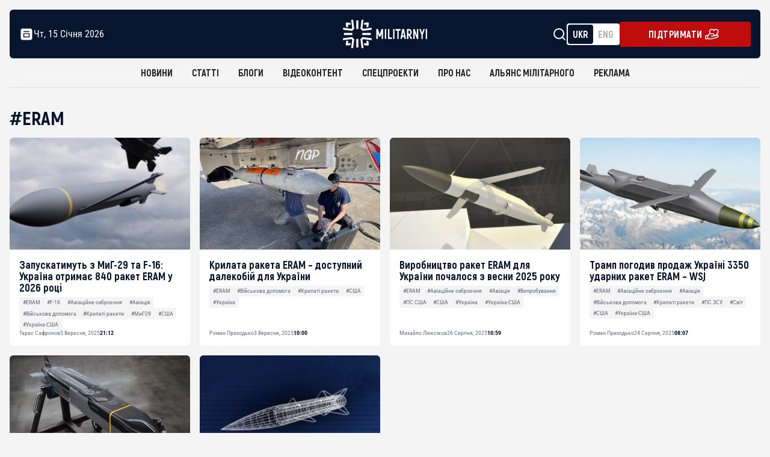

--- FILE ---
content_type: text/html; charset=UTF-8
request_url: https://militarnyi.com/uk/tag/eram/
body_size: 27188
content:
<!DOCTYPE html>
<html lang="uk" dir="ltr">

<head>
  <meta charset="utf-8">
  <meta http-equiv="X-UA-Compatible" content="IE=edge">
  <meta name="format-detection" content="telephone=no">


  <meta name="keywords"
    content="Війна, армія, оборонна промисловість. Новини та аналітика. Хроніка деокупації та перемоги. Інформаційна передова з 2009 року.">
  <meta name="theme-color" content="#c9e0e04d">
  <meta name="apple-mobile-web-app-status-bar-style" content="black-translucent">
  <!-- <meta name="viewport"
    content="width=device-width, user-scalable=no, initial-scale=1.0, maximum-scale=1.0, minimum-scale=1.0"> -->

 <meta name="viewport" content="width=device-width,  initial-scale=1.0, maximum-scale=5.0, minimum-scale=1.0">

      <meta property="og:image" content="https://cdn.prod.website-files.com/65e97bc15d22cedb70ce44c3/65e9d46833b210f404067ed5_Militarnyi-Logo-Large-White.svg">
    
<!-- <link rel="preconnect" href="https://fonts.googleapis.com">
<link rel="preconnect" href="https://fonts.gstatic.com" crossorigin> -->
<!-- <link rel="preconnect" href="https://securepubads.g.doubleclick.net">
<link rel="preconnect" href="https://fundingchoicesmessages.google.com">
<link rel="preconnect" href="https://cdn.prod.website-files.com">
<link rel="preconnect" href="https://cdnjs.cloudflare.com"> -->
<!-- <link rel="preload" href="https://militarnyi.com/wp-content/themes/military/fonts/RobotoCondensed-VariableFont_wght.ttf" 
      as="font" type="font/ttf" crossorigin="anonymous"> -->



  <link rel="shortcut icon" href="https://militarnyi.com/wp-content/themes/military/favicon.png" type="image/png">
  <link rel="icon" href="https://militarnyi.com/wp-content/themes/military/favicon.png" sizes="192x192" />
  <link rel="apple-touch-icon" href="https://militarnyi.com/wp-content/themes/military/favicon.png">
  <link rel="stylesheet" href="https://militarnyi.com/wp-content/themes/military/styles/main.min.css?0.0020">
  <link href="https://militarnyi.com/wp-content/themes/military/styles/css/normalize.css" rel="stylesheet" type="text/css">
  <link href="https://militarnyi.com/wp-content/themes/military/styles/css/webflow.css" rel="stylesheet" type="text/css">
  <link href="https://militarnyi.com/wp-content/themes/military/styles/css/militarnyi.webflow.css" rel="stylesheet" type="text/css">
  <link href="https://militarnyi.com/wp-content/themes/military/styles/css/custom-style.css?0.0020" rel="stylesheet" type="text/css">
  <link href="https://militarnyi.com/wp-content/themes/military/styles/css/style-alyans-page.css" rel="stylesheet" type="text/css">
 <!-- CSS для Lightbox -->
  <!-- <link href="https://cdn.jsdelivr.net/npm/lightbox2@2.11.3/dist/css/lightbox.min.css" rel="stylesheet"> -->
<!-- Подключение CSS для Fancybox -->
<link rel="stylesheet" href="https://cdnjs.cloudflare.com/ajax/libs/fancybox/3.5.7/jquery.fancybox.min.css">

<link href="https://fonts.googleapis.com/css2?family=Source+Code+Pro:ital,wght@600&display=swap" rel="stylesheet">




 

  <!-- 		<link rel="stylesheet" href="https://cdn.jsdelivr.net/npm/lightgallery.js@1.1.3/dist/css/lightgallery.min.css"> -->
  <!-- Global site tag (gtag.js) - Google Analytics -->
  <meta name="google-site-verification" content="MPjesGNQD0KaaDsocyd7W-35_PlTnsAy495I_f1RSXw" />
  <script  src="https://www.googletagmanager.com/gtag/js?id=G-KSZDGJ20WL"></script>
  <script>
  window.dataLayer = window.dataLayer || [];

  function gtag() {
    dataLayer.push(arguments);
  }
  gtag('js', new Date());
  gtag('config', 'G-KSZDGJ20WL');




  </script>
 
 <meta name='robots' content='index, follow, max-image-preview:large, max-snippet:-1, max-video-preview:-1' />
	<style>img:is([sizes="auto" i], [sizes^="auto," i]) { contain-intrinsic-size: 3000px 1500px }</style>
	
	<!-- This site is optimized with the Yoast SEO Premium plugin v25.7.1 (Yoast SEO v25.9) - https://yoast.com/wordpress/plugins/seo/ -->
	<title>ERAM - Мілітарний</title>
	<meta name="description" content="Чесні новини про армію, війну та оборонку." />
	<link rel="canonical" href="https://militarnyi.com/uk/tag/eram/" />
	<meta property="og:locale" content="uk_UA" />
	<meta property="og:type" content="article" />
	<meta property="og:title" content="ERAM Архіви" />
	<meta property="og:description" content="Чесні новини про армію, війну та оборонку." />
	<meta property="og:url" content="https://militarnyi.com/uk/tag/eram/" />
	<meta property="og:site_name" content="Мілітарний" />
	<meta property="og:image" content="https://militarnyi.com/wp-content/uploads/2023/07/militarnyi-preview.png" />
	<meta property="og:image:width" content="1200" />
	<meta property="og:image:height" content="675" />
	<meta property="og:image:type" content="image/png" />
	<meta name="twitter:card" content="summary_large_image" />
	<meta name="twitter:site" content="@mil_in_ua" />
	<script type="application/ld+json" class="yoast-schema-graph">{"@context":"https://schema.org","@graph":[{"@type":"CollectionPage","@id":"https://militarnyi.com/uk/tag/eram/","url":"https://militarnyi.com/uk/tag/eram/","name":"ERAM - Мілітарний","isPartOf":{"@id":"https://militarnyi.com/uk/#website"},"description":"Чесні новини про армію, війну та оборонку.","breadcrumb":{"@id":"https://militarnyi.com/uk/tag/eram/#breadcrumb"},"inLanguage":"uk"},{"@type":"BreadcrumbList","@id":"https://militarnyi.com/uk/tag/eram/#breadcrumb","itemListElement":[{"@type":"ListItem","position":1,"name":"Головна Сторінка","item":"https://militarnyi.com/uk/"},{"@type":"ListItem","position":2,"name":"ERAM"}]},{"@type":"WebSite","@id":"https://militarnyi.com/uk/#website","url":"https://militarnyi.com/uk/","name":"Militarnyi","description":"Чесно про армію, війну та оборонку з 2009 року","alternateName":"Militarnyi. News about the army, war and defense.","potentialAction":[{"@type":"SearchAction","target":{"@type":"EntryPoint","urlTemplate":"https://militarnyi.com/uk/?s={search_term_string}"},"query-input":{"@type":"PropertyValueSpecification","valueRequired":true,"valueName":"search_term_string"}}],"inLanguage":"uk"}]}</script>
	<!-- / Yoast SEO Premium plugin. -->


<link rel='dns-prefetch' href='//stats.wp.com' />
<link href='https://fonts.gstatic.com' crossorigin rel='preconnect' />
<link rel='preconnect' href='//c0.wp.com' />
<link rel="alternate" type="application/rss+xml" title="Мілітарний &raquo; ERAM Канал теґу" href="https://militarnyi.com/uk/tag/eram/feed/" />
		<!-- This site uses the Google Analytics by MonsterInsights plugin v9.11.1 - Using Analytics tracking - https://www.monsterinsights.com/ -->
							<script src="//www.googletagmanager.com/gtag/js?id=G-KSZDGJ20WL"  data-cfasync="false" data-wpfc-render="false" type="text/javascript" async></script>
			<script data-cfasync="false" data-wpfc-render="false" type="text/javascript">
				var mi_version = '9.11.1';
				var mi_track_user = true;
				var mi_no_track_reason = '';
								var MonsterInsightsDefaultLocations = {"page_location":"https:\/\/militarnyi.com\/uk\/tag\/eram\/"};
								if ( typeof MonsterInsightsPrivacyGuardFilter === 'function' ) {
					var MonsterInsightsLocations = (typeof MonsterInsightsExcludeQuery === 'object') ? MonsterInsightsPrivacyGuardFilter( MonsterInsightsExcludeQuery ) : MonsterInsightsPrivacyGuardFilter( MonsterInsightsDefaultLocations );
				} else {
					var MonsterInsightsLocations = (typeof MonsterInsightsExcludeQuery === 'object') ? MonsterInsightsExcludeQuery : MonsterInsightsDefaultLocations;
				}

								var disableStrs = [
										'ga-disable-G-KSZDGJ20WL',
									];

				/* Function to detect opted out users */
				function __gtagTrackerIsOptedOut() {
					for (var index = 0; index < disableStrs.length; index++) {
						if (document.cookie.indexOf(disableStrs[index] + '=true') > -1) {
							return true;
						}
					}

					return false;
				}

				/* Disable tracking if the opt-out cookie exists. */
				if (__gtagTrackerIsOptedOut()) {
					for (var index = 0; index < disableStrs.length; index++) {
						window[disableStrs[index]] = true;
					}
				}

				/* Opt-out function */
				function __gtagTrackerOptout() {
					for (var index = 0; index < disableStrs.length; index++) {
						document.cookie = disableStrs[index] + '=true; expires=Thu, 31 Dec 2099 23:59:59 UTC; path=/';
						window[disableStrs[index]] = true;
					}
				}

				if ('undefined' === typeof gaOptout) {
					function gaOptout() {
						__gtagTrackerOptout();
					}
				}
								window.dataLayer = window.dataLayer || [];

				window.MonsterInsightsDualTracker = {
					helpers: {},
					trackers: {},
				};
				if (mi_track_user) {
					function __gtagDataLayer() {
						dataLayer.push(arguments);
					}

					function __gtagTracker(type, name, parameters) {
						if (!parameters) {
							parameters = {};
						}

						if (parameters.send_to) {
							__gtagDataLayer.apply(null, arguments);
							return;
						}

						if (type === 'event') {
														parameters.send_to = monsterinsights_frontend.v4_id;
							var hookName = name;
							if (typeof parameters['event_category'] !== 'undefined') {
								hookName = parameters['event_category'] + ':' + name;
							}

							if (typeof MonsterInsightsDualTracker.trackers[hookName] !== 'undefined') {
								MonsterInsightsDualTracker.trackers[hookName](parameters);
							} else {
								__gtagDataLayer('event', name, parameters);
							}
							
						} else {
							__gtagDataLayer.apply(null, arguments);
						}
					}

					__gtagTracker('js', new Date());
					__gtagTracker('set', {
						'developer_id.dZGIzZG': true,
											});
					if ( MonsterInsightsLocations.page_location ) {
						__gtagTracker('set', MonsterInsightsLocations);
					}
										__gtagTracker('config', 'G-KSZDGJ20WL', {"forceSSL":"true"} );
										window.gtag = __gtagTracker;										(function () {
						/* https://developers.google.com/analytics/devguides/collection/analyticsjs/ */
						/* ga and __gaTracker compatibility shim. */
						var noopfn = function () {
							return null;
						};
						var newtracker = function () {
							return new Tracker();
						};
						var Tracker = function () {
							return null;
						};
						var p = Tracker.prototype;
						p.get = noopfn;
						p.set = noopfn;
						p.send = function () {
							var args = Array.prototype.slice.call(arguments);
							args.unshift('send');
							__gaTracker.apply(null, args);
						};
						var __gaTracker = function () {
							var len = arguments.length;
							if (len === 0) {
								return;
							}
							var f = arguments[len - 1];
							if (typeof f !== 'object' || f === null || typeof f.hitCallback !== 'function') {
								if ('send' === arguments[0]) {
									var hitConverted, hitObject = false, action;
									if ('event' === arguments[1]) {
										if ('undefined' !== typeof arguments[3]) {
											hitObject = {
												'eventAction': arguments[3],
												'eventCategory': arguments[2],
												'eventLabel': arguments[4],
												'value': arguments[5] ? arguments[5] : 1,
											}
										}
									}
									if ('pageview' === arguments[1]) {
										if ('undefined' !== typeof arguments[2]) {
											hitObject = {
												'eventAction': 'page_view',
												'page_path': arguments[2],
											}
										}
									}
									if (typeof arguments[2] === 'object') {
										hitObject = arguments[2];
									}
									if (typeof arguments[5] === 'object') {
										Object.assign(hitObject, arguments[5]);
									}
									if ('undefined' !== typeof arguments[1].hitType) {
										hitObject = arguments[1];
										if ('pageview' === hitObject.hitType) {
											hitObject.eventAction = 'page_view';
										}
									}
									if (hitObject) {
										action = 'timing' === arguments[1].hitType ? 'timing_complete' : hitObject.eventAction;
										hitConverted = mapArgs(hitObject);
										__gtagTracker('event', action, hitConverted);
									}
								}
								return;
							}

							function mapArgs(args) {
								var arg, hit = {};
								var gaMap = {
									'eventCategory': 'event_category',
									'eventAction': 'event_action',
									'eventLabel': 'event_label',
									'eventValue': 'event_value',
									'nonInteraction': 'non_interaction',
									'timingCategory': 'event_category',
									'timingVar': 'name',
									'timingValue': 'value',
									'timingLabel': 'event_label',
									'page': 'page_path',
									'location': 'page_location',
									'title': 'page_title',
									'referrer' : 'page_referrer',
								};
								for (arg in args) {
																		if (!(!args.hasOwnProperty(arg) || !gaMap.hasOwnProperty(arg))) {
										hit[gaMap[arg]] = args[arg];
									} else {
										hit[arg] = args[arg];
									}
								}
								return hit;
							}

							try {
								f.hitCallback();
							} catch (ex) {
							}
						};
						__gaTracker.create = newtracker;
						__gaTracker.getByName = newtracker;
						__gaTracker.getAll = function () {
							return [];
						};
						__gaTracker.remove = noopfn;
						__gaTracker.loaded = true;
						window['__gaTracker'] = __gaTracker;
					})();
									} else {
										console.log("");
					(function () {
						function __gtagTracker() {
							return null;
						}

						window['__gtagTracker'] = __gtagTracker;
						window['gtag'] = __gtagTracker;
					})();
									}
			</script>
							<!-- / Google Analytics by MonsterInsights -->
		<style id='wp-emoji-styles-inline-css' type='text/css'>

	img.wp-smiley, img.emoji {
		display: inline !important;
		border: none !important;
		box-shadow: none !important;
		height: 1em !important;
		width: 1em !important;
		margin: 0 0.07em !important;
		vertical-align: -0.1em !important;
		background: none !important;
		padding: 0 !important;
	}
</style>
<link rel='stylesheet' id='wp-block-library-css' href='https://c0.wp.com/c/6.8.3/wp-includes/css/dist/block-library/style.min.css' type='text/css' media='all' />
<style id='classic-theme-styles-inline-css' type='text/css'>
/*! This file is auto-generated */
.wp-block-button__link{color:#fff;background-color:#32373c;border-radius:9999px;box-shadow:none;text-decoration:none;padding:calc(.667em + 2px) calc(1.333em + 2px);font-size:1.125em}.wp-block-file__button{background:#32373c;color:#fff;text-decoration:none}
</style>
<link rel='stylesheet' id='mediaelement-css' href='https://c0.wp.com/c/6.8.3/wp-includes/js/mediaelement/mediaelementplayer-legacy.min.css' type='text/css' media='all' />
<link rel='stylesheet' id='wp-mediaelement-css' href='https://c0.wp.com/c/6.8.3/wp-includes/js/mediaelement/wp-mediaelement.min.css' type='text/css' media='all' />
<style id='jetpack-sharing-buttons-style-inline-css' type='text/css'>
.jetpack-sharing-buttons__services-list{display:flex;flex-direction:row;flex-wrap:wrap;gap:0;list-style-type:none;margin:5px;padding:0}.jetpack-sharing-buttons__services-list.has-small-icon-size{font-size:12px}.jetpack-sharing-buttons__services-list.has-normal-icon-size{font-size:16px}.jetpack-sharing-buttons__services-list.has-large-icon-size{font-size:24px}.jetpack-sharing-buttons__services-list.has-huge-icon-size{font-size:36px}@media print{.jetpack-sharing-buttons__services-list{display:none!important}}.editor-styles-wrapper .wp-block-jetpack-sharing-buttons{gap:0;padding-inline-start:0}ul.jetpack-sharing-buttons__services-list.has-background{padding:1.25em 2.375em}
</style>
<style id='global-styles-inline-css' type='text/css'>
:root{--wp--preset--aspect-ratio--square: 1;--wp--preset--aspect-ratio--4-3: 4/3;--wp--preset--aspect-ratio--3-4: 3/4;--wp--preset--aspect-ratio--3-2: 3/2;--wp--preset--aspect-ratio--2-3: 2/3;--wp--preset--aspect-ratio--16-9: 16/9;--wp--preset--aspect-ratio--9-16: 9/16;--wp--preset--color--black: #000000;--wp--preset--color--cyan-bluish-gray: #abb8c3;--wp--preset--color--white: #ffffff;--wp--preset--color--pale-pink: #f78da7;--wp--preset--color--vivid-red: #cf2e2e;--wp--preset--color--luminous-vivid-orange: #ff6900;--wp--preset--color--luminous-vivid-amber: #fcb900;--wp--preset--color--light-green-cyan: #7bdcb5;--wp--preset--color--vivid-green-cyan: #00d084;--wp--preset--color--pale-cyan-blue: #8ed1fc;--wp--preset--color--vivid-cyan-blue: #0693e3;--wp--preset--color--vivid-purple: #9b51e0;--wp--preset--gradient--vivid-cyan-blue-to-vivid-purple: linear-gradient(135deg,rgba(6,147,227,1) 0%,rgb(155,81,224) 100%);--wp--preset--gradient--light-green-cyan-to-vivid-green-cyan: linear-gradient(135deg,rgb(122,220,180) 0%,rgb(0,208,130) 100%);--wp--preset--gradient--luminous-vivid-amber-to-luminous-vivid-orange: linear-gradient(135deg,rgba(252,185,0,1) 0%,rgba(255,105,0,1) 100%);--wp--preset--gradient--luminous-vivid-orange-to-vivid-red: linear-gradient(135deg,rgba(255,105,0,1) 0%,rgb(207,46,46) 100%);--wp--preset--gradient--very-light-gray-to-cyan-bluish-gray: linear-gradient(135deg,rgb(238,238,238) 0%,rgb(169,184,195) 100%);--wp--preset--gradient--cool-to-warm-spectrum: linear-gradient(135deg,rgb(74,234,220) 0%,rgb(151,120,209) 20%,rgb(207,42,186) 40%,rgb(238,44,130) 60%,rgb(251,105,98) 80%,rgb(254,248,76) 100%);--wp--preset--gradient--blush-light-purple: linear-gradient(135deg,rgb(255,206,236) 0%,rgb(152,150,240) 100%);--wp--preset--gradient--blush-bordeaux: linear-gradient(135deg,rgb(254,205,165) 0%,rgb(254,45,45) 50%,rgb(107,0,62) 100%);--wp--preset--gradient--luminous-dusk: linear-gradient(135deg,rgb(255,203,112) 0%,rgb(199,81,192) 50%,rgb(65,88,208) 100%);--wp--preset--gradient--pale-ocean: linear-gradient(135deg,rgb(255,245,203) 0%,rgb(182,227,212) 50%,rgb(51,167,181) 100%);--wp--preset--gradient--electric-grass: linear-gradient(135deg,rgb(202,248,128) 0%,rgb(113,206,126) 100%);--wp--preset--gradient--midnight: linear-gradient(135deg,rgb(2,3,129) 0%,rgb(40,116,252) 100%);--wp--preset--font-size--small: 13px;--wp--preset--font-size--medium: 20px;--wp--preset--font-size--large: 36px;--wp--preset--font-size--x-large: 42px;--wp--preset--spacing--20: 0.44rem;--wp--preset--spacing--30: 0.67rem;--wp--preset--spacing--40: 1rem;--wp--preset--spacing--50: 1.5rem;--wp--preset--spacing--60: 2.25rem;--wp--preset--spacing--70: 3.38rem;--wp--preset--spacing--80: 5.06rem;--wp--preset--shadow--natural: 6px 6px 9px rgba(0, 0, 0, 0.2);--wp--preset--shadow--deep: 12px 12px 50px rgba(0, 0, 0, 0.4);--wp--preset--shadow--sharp: 6px 6px 0px rgba(0, 0, 0, 0.2);--wp--preset--shadow--outlined: 6px 6px 0px -3px rgba(255, 255, 255, 1), 6px 6px rgba(0, 0, 0, 1);--wp--preset--shadow--crisp: 6px 6px 0px rgba(0, 0, 0, 1);}:where(.is-layout-flex){gap: 0.5em;}:where(.is-layout-grid){gap: 0.5em;}body .is-layout-flex{display: flex;}.is-layout-flex{flex-wrap: wrap;align-items: center;}.is-layout-flex > :is(*, div){margin: 0;}body .is-layout-grid{display: grid;}.is-layout-grid > :is(*, div){margin: 0;}:where(.wp-block-columns.is-layout-flex){gap: 2em;}:where(.wp-block-columns.is-layout-grid){gap: 2em;}:where(.wp-block-post-template.is-layout-flex){gap: 1.25em;}:where(.wp-block-post-template.is-layout-grid){gap: 1.25em;}.has-black-color{color: var(--wp--preset--color--black) !important;}.has-cyan-bluish-gray-color{color: var(--wp--preset--color--cyan-bluish-gray) !important;}.has-white-color{color: var(--wp--preset--color--white) !important;}.has-pale-pink-color{color: var(--wp--preset--color--pale-pink) !important;}.has-vivid-red-color{color: var(--wp--preset--color--vivid-red) !important;}.has-luminous-vivid-orange-color{color: var(--wp--preset--color--luminous-vivid-orange) !important;}.has-luminous-vivid-amber-color{color: var(--wp--preset--color--luminous-vivid-amber) !important;}.has-light-green-cyan-color{color: var(--wp--preset--color--light-green-cyan) !important;}.has-vivid-green-cyan-color{color: var(--wp--preset--color--vivid-green-cyan) !important;}.has-pale-cyan-blue-color{color: var(--wp--preset--color--pale-cyan-blue) !important;}.has-vivid-cyan-blue-color{color: var(--wp--preset--color--vivid-cyan-blue) !important;}.has-vivid-purple-color{color: var(--wp--preset--color--vivid-purple) !important;}.has-black-background-color{background-color: var(--wp--preset--color--black) !important;}.has-cyan-bluish-gray-background-color{background-color: var(--wp--preset--color--cyan-bluish-gray) !important;}.has-white-background-color{background-color: var(--wp--preset--color--white) !important;}.has-pale-pink-background-color{background-color: var(--wp--preset--color--pale-pink) !important;}.has-vivid-red-background-color{background-color: var(--wp--preset--color--vivid-red) !important;}.has-luminous-vivid-orange-background-color{background-color: var(--wp--preset--color--luminous-vivid-orange) !important;}.has-luminous-vivid-amber-background-color{background-color: var(--wp--preset--color--luminous-vivid-amber) !important;}.has-light-green-cyan-background-color{background-color: var(--wp--preset--color--light-green-cyan) !important;}.has-vivid-green-cyan-background-color{background-color: var(--wp--preset--color--vivid-green-cyan) !important;}.has-pale-cyan-blue-background-color{background-color: var(--wp--preset--color--pale-cyan-blue) !important;}.has-vivid-cyan-blue-background-color{background-color: var(--wp--preset--color--vivid-cyan-blue) !important;}.has-vivid-purple-background-color{background-color: var(--wp--preset--color--vivid-purple) !important;}.has-black-border-color{border-color: var(--wp--preset--color--black) !important;}.has-cyan-bluish-gray-border-color{border-color: var(--wp--preset--color--cyan-bluish-gray) !important;}.has-white-border-color{border-color: var(--wp--preset--color--white) !important;}.has-pale-pink-border-color{border-color: var(--wp--preset--color--pale-pink) !important;}.has-vivid-red-border-color{border-color: var(--wp--preset--color--vivid-red) !important;}.has-luminous-vivid-orange-border-color{border-color: var(--wp--preset--color--luminous-vivid-orange) !important;}.has-luminous-vivid-amber-border-color{border-color: var(--wp--preset--color--luminous-vivid-amber) !important;}.has-light-green-cyan-border-color{border-color: var(--wp--preset--color--light-green-cyan) !important;}.has-vivid-green-cyan-border-color{border-color: var(--wp--preset--color--vivid-green-cyan) !important;}.has-pale-cyan-blue-border-color{border-color: var(--wp--preset--color--pale-cyan-blue) !important;}.has-vivid-cyan-blue-border-color{border-color: var(--wp--preset--color--vivid-cyan-blue) !important;}.has-vivid-purple-border-color{border-color: var(--wp--preset--color--vivid-purple) !important;}.has-vivid-cyan-blue-to-vivid-purple-gradient-background{background: var(--wp--preset--gradient--vivid-cyan-blue-to-vivid-purple) !important;}.has-light-green-cyan-to-vivid-green-cyan-gradient-background{background: var(--wp--preset--gradient--light-green-cyan-to-vivid-green-cyan) !important;}.has-luminous-vivid-amber-to-luminous-vivid-orange-gradient-background{background: var(--wp--preset--gradient--luminous-vivid-amber-to-luminous-vivid-orange) !important;}.has-luminous-vivid-orange-to-vivid-red-gradient-background{background: var(--wp--preset--gradient--luminous-vivid-orange-to-vivid-red) !important;}.has-very-light-gray-to-cyan-bluish-gray-gradient-background{background: var(--wp--preset--gradient--very-light-gray-to-cyan-bluish-gray) !important;}.has-cool-to-warm-spectrum-gradient-background{background: var(--wp--preset--gradient--cool-to-warm-spectrum) !important;}.has-blush-light-purple-gradient-background{background: var(--wp--preset--gradient--blush-light-purple) !important;}.has-blush-bordeaux-gradient-background{background: var(--wp--preset--gradient--blush-bordeaux) !important;}.has-luminous-dusk-gradient-background{background: var(--wp--preset--gradient--luminous-dusk) !important;}.has-pale-ocean-gradient-background{background: var(--wp--preset--gradient--pale-ocean) !important;}.has-electric-grass-gradient-background{background: var(--wp--preset--gradient--electric-grass) !important;}.has-midnight-gradient-background{background: var(--wp--preset--gradient--midnight) !important;}.has-small-font-size{font-size: var(--wp--preset--font-size--small) !important;}.has-medium-font-size{font-size: var(--wp--preset--font-size--medium) !important;}.has-large-font-size{font-size: var(--wp--preset--font-size--large) !important;}.has-x-large-font-size{font-size: var(--wp--preset--font-size--x-large) !important;}
:where(.wp-block-post-template.is-layout-flex){gap: 1.25em;}:where(.wp-block-post-template.is-layout-grid){gap: 1.25em;}
:where(.wp-block-columns.is-layout-flex){gap: 2em;}:where(.wp-block-columns.is-layout-grid){gap: 2em;}
:root :where(.wp-block-pullquote){font-size: 1.5em;line-height: 1.6;}
</style>
<script type="text/javascript" src="https://militarnyi.com/wp-content/plugins/google-analytics-premium/assets/js/frontend-gtag.min.js?ver=9.11.1" id="monsterinsights-frontend-script-js" async="async" data-wp-strategy="async"></script>
<script data-cfasync="false" data-wpfc-render="false" type="text/javascript" id='monsterinsights-frontend-script-js-extra'>/* <![CDATA[ */
var monsterinsights_frontend = {"js_events_tracking":"true","download_extensions":"doc,pdf,ppt,zip,xls,docx,pptx,xlsx","inbound_paths":"[{\"path\":\"\\\/go\\\/\",\"label\":\"affiliate\"},{\"path\":\"\\\/recommend\\\/\",\"label\":\"affiliate\"}]","home_url":"https:\/\/militarnyi.com","hash_tracking":"false","v4_id":"G-KSZDGJ20WL"};/* ]]> */
</script>
<link rel="https://api.w.org/" href="https://militarnyi.com/wp-json/" /><link rel="alternate" title="JSON" type="application/json" href="https://militarnyi.com/wp-json/wp/v2/tags/22956" /><link rel="EditURI" type="application/rsd+xml" title="RSD" href="https://militarnyi.com/xmlrpc.php?rsd" />
<meta name="generator" content="WordPress 6.8.3" />
	<style>img#wpstats{display:none}</style>
		<style>
        @media screen and (max-width: 991px) {
            .w-nav-overlay .navbar_menu[data-nav-menu-open] {
                display: block !important;
            }
        }
    </style>
<!-- Meta Pixel Code -->
<script type='text/javascript'>
!function(f,b,e,v,n,t,s){if(f.fbq)return;n=f.fbq=function(){n.callMethod?
n.callMethod.apply(n,arguments):n.queue.push(arguments)};if(!f._fbq)f._fbq=n;
n.push=n;n.loaded=!0;n.version='2.0';n.queue=[];t=b.createElement(e);t.async=!0;
t.src=v;s=b.getElementsByTagName(e)[0];s.parentNode.insertBefore(t,s)}(window,
document,'script','https://connect.facebook.net/en_US/fbevents.js');
</script>
<!-- End Meta Pixel Code -->
<script type='text/javascript'>var url = window.location.origin + '?ob=open-bridge';
            fbq('set', 'openbridge', '394029588166353', url);
fbq('init', '394029588166353', {}, {
    "agent": "wordpress-6.8.3-4.1.5"
})</script><script type='text/javascript'>
    fbq('track', 'PageView', []);
  </script><link rel="icon" href="https://militarnyi.com/wp-content/uploads/2023/08/cropped-cropped-militarnyi-logos-1-32x32.png" sizes="32x32" />
<link rel="icon" href="https://militarnyi.com/wp-content/uploads/2023/08/cropped-cropped-militarnyi-logos-1-192x192.png" sizes="192x192" />
<link rel="apple-touch-icon" href="https://militarnyi.com/wp-content/uploads/2023/08/cropped-cropped-militarnyi-logos-1-180x180.png" />
<meta name="msapplication-TileImage" content="https://militarnyi.com/wp-content/uploads/2023/08/cropped-cropped-militarnyi-logos-1-270x270.png" />


    <style>
        @media screen and (max-width: 991px) {
            .w-nav-overlay .navbar_menu[data-nav-menu-open] {
                display: block !important;
            }
        }
    </style>

<!-- For ADS Netpeak Agency -->

<!-- Article banner -->
<script   src="https://securepubads.g.doubleclick.net/tag/js/gpt.js"> </script>


<script>
  window.googletag = window.googletag || { cmd: [] };

  googletag.cmd.push(function () {
    // General Size
    var mapping1 = googletag.sizeMapping()
      .addSize([680, 0], [[680,250], [720,90], [720,250], [728,90], [750,250], [728,15], [468,60]])
      .addSize([400, 0], [[468,60], [580,400], [336,280]])
      .addSize([300, 0], [[300,250], [250,250], [336,280], [320,50], [320,100], [300,100]])
      .build();

    // Блоки all-article
    googletag.defineSlot('/23303899018/np_mil/all-article-ic1', [[300,100], [468,60], [336,280], [250,250], [750,250], [320,100], [680,250], [728,90], [720,90], [300,250], [720,250], [580,400], [320,50], [728,15]], 'div-gpt-ad-76483922').defineSizeMapping(mapping1).addService(googletag.pubads());
    googletag.defineSlot('/23303899018/np_mil/all-article-ic2', [[300,100], [468,60], [336,280], [250,250], [750,250], [320,100], [680,250], [728,90], [720,90], [300,250], [720,250], [580,400], [320,50], [728,15]], 'div-gpt-ad-76483923').defineSizeMapping(mapping1).addService(googletag.pubads());
    googletag.defineSlot('/23303899018/np_mil/all-article-ic3', [[300,100], [468,60], [336,280], [250,250], [750,250], [320,100], [680,250], [728,90], [720,90], [300,250], [720,250], [580,400], [320,50], [728,15]], 'div-gpt-ad-76483924').defineSizeMapping(mapping1).addService(googletag.pubads());
    googletag.defineSlot('/23303899018/np_mil/all-article-ic4', [[300,100], [468,60], [336,280], [250,250], [750,250], [320,100], [680,250], [728,90], [720,90], [300,250], [720,250], [580,400], [320,50], [728,15]], 'div-gpt-ad-76483925').defineSizeMapping(mapping1).addService(googletag.pubads());

    // News banner
    googletag.defineSlot('/23303899018/np_mil/all-news-ic1', [[300,100], [468,60], [336,280], [250,250], [750,250], [320,100], [680,250], [728,90], [720,90], [300,250], [720,250], [580,400], [320,50], [728,15]], 'div-gpt-ad-76483926').defineSizeMapping(mapping1).addService(googletag.pubads());
    googletag.defineSlot('/23303899018/np_mil/all-news-ic2', [[300,100], [468,60], [336,280], [250,250], [750,250], [320,100], [680,250], [728,90], [720,90], [300,250], [720,250], [580,400], [320,50], [728,15]], 'div-gpt-ad-76483927').defineSizeMapping(mapping1).addService(googletag.pubads());
    googletag.defineSlot('/23303899018/np_mil/all-news-ic3', [[300,100], [468,60], [336,280], [250,250], [750,250], [320,100], [680,250], [728,90], [720,90], [300,250], [720,250], [580,400], [320,50], [728,15]], 'div-gpt-ad-76483928').defineSizeMapping(mapping1).addService(googletag.pubads());
    googletag.defineSlot('/23303899018/np_mil/all-news-ic4', [[300,100], [468,60], [336,280], [250,250], [750,250], [320,100], [680,250], [728,90], [720,90], [300,250], [720,250], [580,400], [320,50], [728,15]], 'div-gpt-ad-76483929').defineSizeMapping(mapping1).addService(googletag.pubads());

    // Blogs banner
    googletag.defineSlot('/23303899018/np_mil/all-blog-ic1', [[300,100], [468,60], [336,280], [250,250], [750,250], [320,100], [680,250], [728,90], [720,90], [300,250], [720,250], [580,400], [320,50], [728,15]], 'div-gpt-ad-76483930').defineSizeMapping(mapping1).addService(googletag.pubads());
    googletag.defineSlot('/23303899018/np_mil/all-blog-ic2', [[300,100], [468,60], [336,280], [250,250], [750,250], [320,100], [680,250], [728,90], [720,90], [300,250], [720,250], [580,400], [320,50], [728,15]], 'div-gpt-ad-76483931').defineSizeMapping(mapping1).addService(googletag.pubads());
    googletag.defineSlot('/23303899018/np_mil/all-blog-ic3', [[300,100], [468,60], [336,280], [250,250], [750,250], [320,100], [680,250], [728,90], [720,90], [300,250], [720,250], [580,400], [320,50], [728,15]], 'div-gpt-ad-76483932').defineSizeMapping(mapping1).addService(googletag.pubads());
    googletag.defineSlot('/23303899018/np_mil/all-blog-ic4', [[300,100], [468,60], [336,280], [250,250], [750,250], [320,100], [680,250], [728,90], [720,90], [300,250], [720,250], [580,400], [320,50], [728,15]], 'div-gpt-ad-76483933').defineSizeMapping(mapping1).addService(googletag.pubads());

    // General  settings
    googletag.pubads().enableSingleRequest();
    googletag.pubads().collapseEmptyDivs();
    googletag.enableServices();
  });



</script>


<script defer> !(function () { window.googletag = window.googletag || {}; window.vmpbjs = window.vmpbjs || {}; window.vpb = window.vpb || {}; vpb.cmd = vpb.cmd || []; vpb.st=Date.now();  vpb.fastLoad = true; googletag.cmd = googletag.cmd || []; vmpbjs.cmd = vmpbjs.cmd || []; var cmds = []; try{ cmds = googletag.cmd.slice(0); googletag.cmd.length = 0; }catch(e){} var ready = false; function exec(cb) { return cb.call(googletag); } var overriden = false; googletag.cmd.push(function () { overriden = true; googletag.cmd.unshift = function (cb) { if (ready) { return exec(cb); } cmds.unshift(cb); if (cb._startgpt) { ready = true; for (var k = 0; k < cmds.length; k++) { exec(cmds[k]); } } }; googletag.cmd.push = function (cb) { if (ready) { return exec(cb); } cmds.push(cb); }; }); if(!overriden){ googletag.cmd.push = function (cb) { cmds.push(cb); }; googletag.cmd.unshift = function (cb) { cmds.unshift(cb); if (cb._startgpt) { ready = true; if (googletag.apiReady) { cmds.forEach(function (cb) { googletag.cmd.push(cb); }); } else { googletag.cmd = cmds; } } }; } var dayMs = 36e5, cb = parseInt(Date.now() / dayMs), vpbSrc = '//player.bidmatic.io/prebidlink/' + cb + '/wrapper_hb_779055_23146.js', pbSrc = vpbSrc.replace('wrapper_hb', 'hb'), gptSrc = '//securepubads.g.doubleclick.net/tag/js/gpt.js', c = document.head || document.body || document.documentElement; function loadScript(src, cb) { var s = document.createElement('script'); s.src = src; s.defer=true; c.appendChild(s); s.onload = cb; s.onerror = function(){ var fn = function(){}; fn._startgpt = true; googletag.cmd.unshift(fn); }; return s; } loadScript(pbSrc); loadScript(gptSrc); loadScript(vpbSrc); })() </script>



	
</head>

<body>
      
    <script defer data-no-optimize>
    document.addEventListener("DOMContentLoaded", function() {
        const style = document.createElement("style");
        style.innerHTML = `
            @media screen and (max-width: 991px) {
                .w-nav-overlay .navbar_menu[data-nav-menu-open] {
                    display: block !important;
                }
            }
        `;
        document.head.appendChild(style);
    });
    </script>


      
      

      


  <div class="navbar_section"
    style="transform: translate3d(0px, 0rem, 0px) scale3d(1, 1, 1) rotateX(0deg) rotateY(0deg) rotateZ(0deg) skew(0deg, 0deg); transform-style: preserve-3d;">
    <div data-animation="default" class="navbar_component w-nav" data-easing2="ease"
      fs-scrolldisable-element="smart-nav" data-easing="ease" data-collapse="medium"
      data-w-id="6c17ec63-4752-ac26-e448-4ac24f957920" role="banner" data-duration="400">
      <div class="navbar_container">
        <div id="w-node-_6c17ec63-4752-ac26-e448-4ac24f957922-4f95791f" class="top_nav">
          <div id="w-node-_6c17ec63-4752-ac26-e448-4ac24f957923-4f95791f" class="navbar-data">
            <div class="icon-embed-xsmall w-embed"><svg width="100%" height="100%" viewBox="0 0 24 24" fill="none"
                xmlns="http://www.w3.org/2000/svg">
                <path
                  d="M18.643 2.57129C19.3818 2.57129 20.0903 2.86478 20.6128 3.38721C21.1352 3.90963 21.4287 4.61819 21.4287 5.357V18.6427C21.4287 19.3815 21.1352 20.0901 20.6128 20.6125C20.0903 21.1349 19.3818 21.4284 18.643 21.4284H5.35725C4.61843 21.4284 3.90987 21.1349 3.38745 20.6125C2.86503 20.0901 2.57153 19.3815 2.57153 18.6427V5.357C2.57153 4.61819 2.86503 3.90963 3.38745 3.38721C3.90987 2.86478 4.61843 2.57129 5.35725 2.57129H18.643ZM16.2858 10.2856H7.71439C7.50445 10.2856 7.30182 10.3627 7.14493 10.5022C6.98804 10.6417 6.88781 10.8339 6.86325 11.0424L6.85725 11.1427V16.2856C6.85728 16.4955 6.93435 16.6981 7.07386 16.855C7.21337 17.0119 7.4056 17.1122 7.61411 17.1367L7.71439 17.1427H16.2858C16.4958 17.1427 16.6984 17.0656 16.8553 16.9261C17.0122 16.7866 17.1124 16.5944 17.137 16.3859L17.143 16.2856V11.1427C17.1429 10.9328 17.0659 10.7301 16.9263 10.5733C16.7868 10.4164 16.5946 10.3161 16.3861 10.2916L16.2858 10.2856ZM15.8572 11.5713V15.857H8.14296V11.5713H15.8572ZM16.2858 6.857H7.71439L7.62696 6.863C7.47309 6.88417 7.33209 6.96034 7.23003 7.07741C7.12796 7.19448 7.07173 7.34454 7.07173 7.49986C7.07173 7.65518 7.12796 7.80524 7.23003 7.92231C7.33209 8.03939 7.47309 8.11555 7.62696 8.13672L7.71439 8.14272H16.2858L16.3732 8.13672C16.5271 8.11555 16.6681 8.03939 16.7702 7.92231C16.8722 7.80524 16.9285 7.65518 16.9285 7.49986C16.9285 7.34454 16.8722 7.19448 16.7702 7.07741C16.6681 6.96034 16.5271 6.88417 16.3732 6.863L16.2858 6.857Z"
                  fill="white"></path>
              </svg></div>
            
                          <div id="w-node-_6c17ec63-4752-ac26-e448-4ac24f957925-4f95791f" class="hack22-date-version1">
              Чт, 15 Січня 2026              
            </div>

          </div><a href="https://militarnyi.com/uk/"
            id="w-node-_6c17ec63-4752-ac26-e448-4ac24f957927-4f95791f" aria-current="page"
            class="navbar_logo-link w-nav-brand w--current"><img
              src="https://cdn.prod.website-files.com/65e97bc15d22cedb70ce44c3/65e9d46833b210f404067ed5_Militarnyi-Logo-Large-White.svg"
              loading="lazy" alt="logo" class="navbar2_logo" width="140px" height="49px"></a>

          <div id="w-node-_6c17ec63-4752-ac26-e448-4ac24f957929-4f95791f" class="settings-main">


           <div class="cearch-container" >
                          <form action="/uk/" class="search w-form">
                <input type="text" name="s" maxlength="256" placeholder="Пошук..."
                  class="form__input header__search-input js-header-input search-input w-input" value="">
                <button aria-label="search-button" type="submit" class=" button search w-button" value=""></button>
              </form>
            </div> 


          <div data-w-id="6c17ec63-4752-ac26-e448-4ac24f95792e" class="icon-embed-xsmall mobile w-embed" ><svg
                width="100%" height="100%" viewBox="0 0 24 24" fill="none" xmlns="http://www.w3.org/2000/svg">
                <path
                  d="M21.0002 21L16.6572 16.657M16.6572 16.657C17.4001 15.9141 17.9894 15.0321 18.3914 14.0615C18.7935 13.0909 19.0004 12.0506 19.0004 11C19.0004 9.94936 18.7935 8.90905 18.3914 7.93842C17.9894 6.96779 17.4001 6.08585 16.6572 5.34296C15.9143 4.60007 15.0324 4.01078 14.0618 3.60874C13.0911 3.20669 12.0508 2.99976 11.0002 2.99976C9.9496 2.99976 8.90929 3.20669 7.93866 3.60874C6.96803 4.01078 6.08609 4.60007 5.34321 5.34296C3.84288 6.84329 3 8.87818 3 11C3 13.1217 3.84288 15.1566 5.34321 16.657C6.84354 18.1573 8.87842 19.0002 11.0002 19.0002C13.122 19.0002 15.1569 18.1573 16.6572 16.657Z"
                  stroke="white" stroke-width="2" stroke-linecap="round" stroke-linejoin="round"></path>
              </svg></div> 
                               <div class="language">
                    <div class="w-locales-list">
                      <div role="list" class="locales-list w-locales-items">

                        <div role="listitem" class="locale w-locales-item">
                          <a href="https://militarnyi.com/uk/tag/eram/" hreflang="uk" class=" link-locale  w--current">Ukr</a>
                        </div>
                        <div role="listitem" class="locale w-locales-item">
                          <a href="https://militarnyi.com/en/" hreflang="en" class="link-locale  ">Eng</a>
                        </div>
                      </div>
                    </div>
                  </div>
                  

            
            <div id="w-node-_6c17ec63-4752-ac26-e448-4ac24f957937-4f95791f" class="navbar_button-wrapper"><a
                href="https://militarnyi.com/uk/pidtrymka/"
                class="button is-support  button--support footer-support mobile w-button">Підтримати</a>
              <div class="navbar2_menu-button w-nav-button" style="-webkit-user-select: text;" aria-label="menu"
                role="button" tabindex="0" aria-controls="w-nav-overlay-0" aria-haspopup="menu" aria-expanded="false">
                <div class="menu-icon2">
                  <div class="menu-icon2_line-top"></div>
                  <div class="menu-icon2_line-middle">
                    <div class="menu-icon_line-middle-inner"></div>
                  </div>
                  <div class="menu-icon2_line-bottom"></div>
                </div>
              </div>
            </div>
          </div>
        </div>
        <nav role="navigation" id="w-node-_6c17ec63-4752-ac26-e448-4ac24f957940-4f95791f"
          class="navbar_menu w-nav-menu">
          <div class="link_group">
            <div class="language mobile">
              <div class="w-locales-list">
                <div role="list" class="locales-list w-locales-items">
                  <div role="listitem" class="locale w-locales-item">
                    <a href="https://militarnyi.com/uk/tag/eram/" hreflang="uk" class=" link-locale  w--current">Ukr</a>
                  </div>
                  <div role="listitem" class="locale w-locales-item">
                    <a href="https://militarnyi.com/en/" hreflang="en" class="link-locale  ">Eng</a>
                  </div>


                </div>
              </div>
            </div>
            <a href="https://militarnyi.com/uk/news/" class="menu-item menu-item-type-post_type_archive menu-item-object-news navbar_link w-nav-link">Новини</a><a href="https://militarnyi.com/uk/articles/" class="menu-item menu-item-type-post_type_archive menu-item-object-articles navbar_link w-nav-link">Статті</a><a href="https://militarnyi.com/uk/blogs/" class="menu-item menu-item-type-post_type_archive menu-item-object-blogs navbar_link w-nav-link">Блоги</a><a href="https://militarnyi.com/uk/videokontent/" class="menu-item menu-item-type-post_type menu-item-object-page navbar_link w-nav-link">Відеоконтент</a><a href="https://militarnyi.com/uk/special-projects/" class="menu-item menu-item-type-post_type_archive menu-item-object-special-projects navbar_link w-nav-link">Спецпроекти</a><a href="https://militarnyi.com/uk/pro-nas/" class="menu-item menu-item-type-post_type menu-item-object-page navbar_link w-nav-link">Про нас</a><a href="https://militarnyi.com/uk/alliance/" class="menu-item menu-item-type-post_type menu-item-object-page navbar_link w-nav-link">Альянс Мілітарного</a><a href="https://militarnyi.com/uk/advertisement/" class="menu-item menu-item-type-post_type menu-item-object-page navbar_link w-nav-link">Реклама</a>

             <header class="collection-hashtags w-dyn-list">
              <div role="list" class="list-hashtags header-h w-dyn-items">
                              </div>
            </header>

            <div class="cearch-container mobile-cearch" >
            
              <!-- <form action="/uk/" class="search w-form header__search">
                <input type="text" name="query" maxlength="256" placeholder="Пошук..."
                  class="search-input w-input form__input header__search-input js-header-input">
                <button aria-label="search-button" type="submit" value=""
                  class="header__search-button button search w-button"></button>
              </form> -->

                <div class="cearch-container" >
                  <form action="/uk/" active="/uk/" class="search w-form">
                    <input type="text" name="s" maxlength="256" placeholder="Пошук..."
                      class="form__input header__search-input js-header-input search-input w-input"  value="">
                    <button aria-label="search-button" type="submit" class=" button search w-button" value=""></button>
                  </form>
                </div> 
            </div> 


          </div>
        </nav>
      </div>

    </div>
    <div class="support_block-mobile"><a href="https://militarnyi.com/uk/pidtrymka/"
        class="button is-support w-button footer-support"> Підтримати</a></div>
  </div>



  <script>
 
  function setActiveMenuLink(containerSelector, activeClass) {
    // Get the current full URL
    const currentUrl = window.location.href;
    
    // console.log(`Current URL: ${currentUrl}`);

    // Remove the fragment from the URL to check for parent links
    const currentUrlNoFragment = currentUrl.split('#')[0];
    // console.log(`Current URL without fragment: ${currentUrlNoFragment}`);

    // Find all links in the specified container
    const links = document.querySelectorAll(`${containerSelector} a`);
    // console.log(`Links found in container (${containerSelector}): ${links.length}`);

    links.forEach((link) => {
      const linkUrl = link.href; // Full URL of the link
      const linkUrlNoFragment = linkUrl.split('#')[0]; // URL without the fragment

      // console.log(`Checking link: ${linkUrl}`);

      // Check for an exact URL match or a match without the fragment
      if (linkUrl === currentUrl) {
        // console.log(`Exact match: ${linkUrl}`);
        link.classList.add(activeClass); // Exact match
        link.classList.add('is-active');
        // console.log(`Element classes: ${[...link.classList].join(', ')}`);

        if (!link.classList.contains('is-active') && linkUrl === currentUrl) {
          // console.log(`Exact match: ${linkUrl}`);
          link.classList.add(activeClass); // Exact match
          link.classList.add('is-active');
          // console.log(`.add('is-active')`);
          // console.log(`Element classes: ${[...link.classList].join(', ')}`);
        }
      } else if (!link.classList.contains('is-active') && linkUrlNoFragment === currentUrlNoFragment) {
        // console.log(`Parent match: ${linkUrl}`);
        link.classList.add('parent-link'); // Parent link
      } else {
        // console.log(`No match: ${linkUrl}`);
      }
    });
  }




 // Apply the function to the given container
  document.addEventListener('DOMContentLoaded', () => {
    setActiveMenuLink('.link_group', 'is-active');
  });
  </script>






<script>
  document.addEventListener('DOMContentLoaded', function () {
    const searchContainer = document.querySelector('.cearch-container');
    const searchForm = document.querySelector('.search.w-form');

    document.addEventListener('click', function (e) {
      if (!searchContainer.contains(e.target)) {
        searchContainer.style.display = 'none';
        searchContainer.style.opacity = '0';
      }
    });

    // При фокусе в поле — показываем снова (если нужно)
    if (searchForm) {
      const input = searchForm.querySelector('input[name="s"]');
      if (input) {
        input.addEventListener('focus', function () {
          searchContainer.style.display = 'block';
          searchContainer.style.opacity = '1';
        });
      }
    }
  });
</script>

	
<main>
  <section class="section_basic">
    <div class="padding-basic">
      <div class="container-basic">
        <div class="padding-basic-section">
          <div class="component-basic">
            <div class="main_list-wrapper blog_list">

              <div class="grid-top-margin one-colums padding-1rem">
                <h1 id="w-node-_9f149be1-9897-ebd6-4c6d-9da4e7655ff2-63681ced" class="heading-top-news">
                  #ERAM</h1>
              </div>
              <div class="collection_blog-list-wrapper w-dyn-list">
                <div fs-cmsnest-element="list" fs-cmsload-element="list" fs-cmscombine-element="list"
                  fs-cmssort-element="list" fs-cmsload-mode="load-under" role="list"
                  class="collection_blog-list author_publications w-dyn-items">
                                    <div role="listitem" class="collection_blog-item w-dyn-item">
                    <div class="blog_item">
                      <div data-w-id="9f149be1-9897-ebd6-4c6d-9da4e7655ff8" class="grid_blog">
                        <div id="w-node-_9f149be1-9897-ebd6-4c6d-9da4e7655ff9-63681ced" class="blog_image-wrapper">
                          <a href="https://militarnyi.com/uk/news/zapuskatymut-z-myg-29-ta-f-16-ukrayina-otrymaye-840-raket-eram-u-2026-rotsi/">
                                                        <img loading="lazy" src="https://militarnyi.com/wp-content/uploads/2025/09/9-300x163.jpg"
                              alt="Запускатимуть з МиГ-29 та F-16: Україна отримає 840 ракет ERAM у 2026 році" class="news-page_image blog_image">
                                                      </a>
                        </div>
                        <div id="w-node-_9f149be1-9897-ebd6-4c6d-9da4e7655ffb-63681ced"
                          class="blog_item-content autors_page">
                          <div class="title_news-block">
                            <div class="news_item-content-top">
                              <div class="news_title-wrapper">
                                <a href="https://militarnyi.com/uk/news/zapuskatymut-z-myg-29-ta-f-16-ukrayina-otrymaye-840-raket-eram-u-2026-rotsi/" class="news_item-link w-inline-block">
                                  <h2 class="heading-style-h1 style-18px">Запускатимуть з МиГ-29 та F-16: Україна отримає 840 ракет ERAM у 2026 році</h2>
                                </a>
                              </div>
                              <!-- <div class="text-size-regular">
                                Постачання першої партії ракет ERAM для України у кількості 840 одиниць заплановане на жовтень 2026 року. Про це повідомляє видання...</div> -->
                              <div fs-cmsnest-element="nest-target" fs-cmsnest-collection="news-impotant"
                                class="hashtag-group">
                                                                                                <a href="https://militarnyi.com/uk/tag/eram/"
                                  class="hashtags">#ERAM</a>
                                                                <a href="https://militarnyi.com/uk/tag/f-16/"
                                  class="hashtags">#F-16</a>
                                                                <a href="https://militarnyi.com/uk/tag/aviaczijni-boyeprypasy/"
                                  class="hashtags">#Авіаційне озброєння</a>
                                                                <a href="https://militarnyi.com/uk/tag/aviaciya/"
                                  class="hashtags">#Авіація</a>
                                                                <a href="https://militarnyi.com/uk/tag/vijskova-dopomoga/"
                                  class="hashtags">#Військова допомога</a>
                                                                <a href="https://militarnyi.com/uk/tag/krylati-rakety/"
                                  class="hashtags">#Крилаті ракети</a>
                                                                <a href="https://militarnyi.com/uk/tag/mih-29/"
                                  class="hashtags">#МиГ-29</a>
                                                                <a href="https://militarnyi.com/uk/tag/ssha/"
                                  class="hashtags">#США</a>
                                                                <a href="https://militarnyi.com/uk/tag/ukrayina-ssha/"
                                  class="hashtags">#Україна-США</a>
                                                                                              </div>
                            </div>
                          </div>
                          <div class="data-card-conteiner">
                            <div fs-cmssort-field="date" class="data-card">
                              Тарас Сафронов                            </div>
                            <div class="data-card">5 Вересня, 2025</div>
                            <div class="data-card time">21:12</div>
                          </div>
                        </div>
                      </div>
                    </div>
                  </div>
                                    <div role="listitem" class="collection_blog-item w-dyn-item">
                    <div class="blog_item">
                      <div data-w-id="9f149be1-9897-ebd6-4c6d-9da4e7655ff8" class="grid_blog">
                        <div id="w-node-_9f149be1-9897-ebd6-4c6d-9da4e7655ff9-63681ced" class="blog_image-wrapper">
                          <a href="https://militarnyi.com/uk/articles/krylata-raketa-eram-dostupnyj-dalekobij-dlya-ukrayiny/">
                                                        <img loading="lazy" src="https://militarnyi.com/wp-content/uploads/2025/08/507207031_1214100967178818_1723544849904655364_n-300x225.jpg"
                              alt="Крилата ракета ERAM &#8211; доступний далекобій для України " class="news-page_image blog_image">
                                                      </a>
                        </div>
                        <div id="w-node-_9f149be1-9897-ebd6-4c6d-9da4e7655ffb-63681ced"
                          class="blog_item-content autors_page">
                          <div class="title_news-block">
                            <div class="news_item-content-top">
                              <div class="news_title-wrapper">
                                <a href="https://militarnyi.com/uk/articles/krylata-raketa-eram-dostupnyj-dalekobij-dlya-ukrayiny/" class="news_item-link w-inline-block">
                                  <h2 class="heading-style-h1 style-18px">Крилата ракета ERAM &#8211; доступний далекобій для України </h2>
                                </a>
                              </div>
                              <!-- <div class="text-size-regular">
                                Поява програм із розробки дешевих авіаційних засобів ураження демонструє, що сучасний світ виявився непідготовленим до повномасштабної війни. Такі війни вимагають...</div> -->
                              <div fs-cmsnest-element="nest-target" fs-cmsnest-collection="news-impotant"
                                class="hashtag-group">
                                                                                                <a href="https://militarnyi.com/uk/tag/eram/"
                                  class="hashtags">#ERAM</a>
                                                                <a href="https://militarnyi.com/uk/tag/vijskova-dopomoga/"
                                  class="hashtags">#Військова допомога</a>
                                                                <a href="https://militarnyi.com/uk/tag/krylati-rakety/"
                                  class="hashtags">#Крилаті ракети</a>
                                                                <a href="https://militarnyi.com/uk/tag/ssha/"
                                  class="hashtags">#США</a>
                                                                <a href="https://militarnyi.com/uk/tag/ukraine/"
                                  class="hashtags">#Україна</a>
                                                                                              </div>
                            </div>
                          </div>
                          <div class="data-card-conteiner">
                            <div fs-cmssort-field="date" class="data-card">
                              Роман Приходько                            </div>
                            <div class="data-card">3 Вересня, 2025</div>
                            <div class="data-card time">10:00</div>
                          </div>
                        </div>
                      </div>
                    </div>
                  </div>
                                    <div role="listitem" class="collection_blog-item w-dyn-item">
                    <div class="blog_item">
                      <div data-w-id="9f149be1-9897-ebd6-4c6d-9da4e7655ff8" class="grid_blog">
                        <div id="w-node-_9f149be1-9897-ebd6-4c6d-9da4e7655ff9-63681ced" class="blog_image-wrapper">
                          <a href="https://militarnyi.com/uk/news/vyrobnytstvo-raket-eram-dlya-ukrayiny-pochalosya-z-vesny-2025-roku/">
                                                        <img loading="lazy" src="https://militarnyi.com/wp-content/uploads/2025/08/GzFj7tHW0AARBhf-300x169.jpg"
                              alt="Виробництво ракет ERAM для України почалося з весни 2025 року" class="news-page_image blog_image">
                                                      </a>
                        </div>
                        <div id="w-node-_9f149be1-9897-ebd6-4c6d-9da4e7655ffb-63681ced"
                          class="blog_item-content autors_page">
                          <div class="title_news-block">
                            <div class="news_item-content-top">
                              <div class="news_title-wrapper">
                                <a href="https://militarnyi.com/uk/news/vyrobnytstvo-raket-eram-dlya-ukrayiny-pochalosya-z-vesny-2025-roku/" class="news_item-link w-inline-block">
                                  <h2 class="heading-style-h1 style-18px">Виробництво ракет ERAM для України почалося з весни 2025 року</h2>
                                </a>
                              </div>
                              <!-- <div class="text-size-regular">
                                Виробництво ракет зі збільшеною дальністю атаки ERAM (Extended-Range Attack Missile) для України почалося з весни 2025 року. Про це йдеться...</div> -->
                              <div fs-cmsnest-element="nest-target" fs-cmsnest-collection="news-impotant"
                                class="hashtag-group">
                                                                                                <a href="https://militarnyi.com/uk/tag/eram/"
                                  class="hashtags">#ERAM</a>
                                                                <a href="https://militarnyi.com/uk/tag/aviaczijni-boyeprypasy/"
                                  class="hashtags">#Авіаційне озброєння</a>
                                                                <a href="https://militarnyi.com/uk/tag/aviaciya/"
                                  class="hashtags">#Авіація</a>
                                                                <a href="https://militarnyi.com/uk/tag/vyprobuvannya/"
                                  class="hashtags">#Випробування</a>
                                                                <a href="https://militarnyi.com/uk/tag/vps-ssha/"
                                  class="hashtags">#ПС США</a>
                                                                <a href="https://militarnyi.com/uk/tag/ssha/"
                                  class="hashtags">#США</a>
                                                                <a href="https://militarnyi.com/uk/tag/ukraine/"
                                  class="hashtags">#Україна</a>
                                                                <a href="https://militarnyi.com/uk/tag/ukrayina-ssha/"
                                  class="hashtags">#Україна-США</a>
                                                                                              </div>
                            </div>
                          </div>
                          <div class="data-card-conteiner">
                            <div fs-cmssort-field="date" class="data-card">
                              Михайло Люксіков                            </div>
                            <div class="data-card">26 Серпня, 2025</div>
                            <div class="data-card time">10:59</div>
                          </div>
                        </div>
                      </div>
                    </div>
                  </div>
                                    <div role="listitem" class="collection_blog-item w-dyn-item">
                    <div class="blog_item">
                      <div data-w-id="9f149be1-9897-ebd6-4c6d-9da4e7655ff8" class="grid_blog">
                        <div id="w-node-_9f149be1-9897-ebd6-4c6d-9da4e7655ff9-63681ced" class="blog_image-wrapper">
                          <a href="https://militarnyi.com/uk/news/tramp-pogodyv-prodazh-ukrayini-3350-udarnyh-raket-eram-wsj/">
                                                        <img loading="lazy" src="https://militarnyi.com/wp-content/uploads/2024/07/DaiJkJc29qD7HOKhLZsl93hpb6fMFNM158xSOoqo-300x169.jpg"
                              alt="Трамп погодив продаж Україні 3350 ударних ракет ERAM &#8211; WSJ" class="news-page_image blog_image">
                                                      </a>
                        </div>
                        <div id="w-node-_9f149be1-9897-ebd6-4c6d-9da4e7655ffb-63681ced"
                          class="blog_item-content autors_page">
                          <div class="title_news-block">
                            <div class="news_item-content-top">
                              <div class="news_title-wrapper">
                                <a href="https://militarnyi.com/uk/news/tramp-pogodyv-prodazh-ukrayini-3350-udarnyh-raket-eram-wsj/" class="news_item-link w-inline-block">
                                  <h2 class="heading-style-h1 style-18px">Трамп погодив продаж Україні 3350 ударних ракет ERAM &#8211; WSJ</h2>
                                </a>
                              </div>
                              <!-- <div class="text-size-regular">
                                Адміністрація Дональда Трампа погодила продаж Україні 3350 нових недорогих ударних крилатих ракет ERAM, але з певною умовою щодо їх використання....</div> -->
                              <div fs-cmsnest-element="nest-target" fs-cmsnest-collection="news-impotant"
                                class="hashtag-group">
                                                                                                <a href="https://militarnyi.com/uk/tag/eram/"
                                  class="hashtags">#ERAM</a>
                                                                <a href="https://militarnyi.com/uk/tag/aviaczijni-boyeprypasy/"
                                  class="hashtags">#Авіаційне озброєння</a>
                                                                <a href="https://militarnyi.com/uk/tag/aviaciya/"
                                  class="hashtags">#Авіація</a>
                                                                <a href="https://militarnyi.com/uk/tag/vijskova-dopomoga/"
                                  class="hashtags">#Військова допомога</a>
                                                                <a href="https://militarnyi.com/uk/tag/krylati-rakety/"
                                  class="hashtags">#Крилаті ракети</a>
                                                                <a href="https://militarnyi.com/uk/tag/ps-zsu/"
                                  class="hashtags">#ПС ЗСУ</a>
                                                                <a href="https://militarnyi.com/uk/tag/svit/"
                                  class="hashtags">#Світ</a>
                                                                <a href="https://militarnyi.com/uk/tag/ssha/"
                                  class="hashtags">#США</a>
                                                                <a href="https://militarnyi.com/uk/tag/ukrayina-ssha/"
                                  class="hashtags">#Україна-США</a>
                                                                                              </div>
                            </div>
                          </div>
                          <div class="data-card-conteiner">
                            <div fs-cmssort-field="date" class="data-card">
                              Роман Приходько                            </div>
                            <div class="data-card">24 Серпня, 2025</div>
                            <div class="data-card time">08:07</div>
                          </div>
                        </div>
                      </div>
                    </div>
                  </div>
                                    <div role="listitem" class="collection_blog-item w-dyn-item">
                    <div class="blog_item">
                      <div data-w-id="9f149be1-9897-ebd6-4c6d-9da4e7655ff8" class="grid_blog">
                        <div id="w-node-_9f149be1-9897-ebd6-4c6d-9da4e7655ff9-63681ced" class="blog_image-wrapper">
                          <a href="https://militarnyi.com/uk/news/v-ssha-zatsikavylys-kontseptsiyeyu-rakety-shho-rozroblyayetsya-dlya-ukrayiny/">
                                                        <img loading="lazy" src="https://militarnyi.com/wp-content/uploads/2025/07/Anduril_Barracuda_9f14067f67fc94-300x225.jpg"
                              alt="В США зацікавились концепцією ракети, що розробляється для України" class="news-page_image blog_image">
                                                      </a>
                        </div>
                        <div id="w-node-_9f149be1-9897-ebd6-4c6d-9da4e7655ffb-63681ced"
                          class="blog_item-content autors_page">
                          <div class="title_news-block">
                            <div class="news_item-content-top">
                              <div class="news_title-wrapper">
                                <a href="https://militarnyi.com/uk/news/v-ssha-zatsikavylys-kontseptsiyeyu-rakety-shho-rozroblyayetsya-dlya-ukrayiny/" class="news_item-link w-inline-block">
                                  <h2 class="heading-style-h1 style-18px">В США зацікавились концепцією ракети, що розробляється для України</h2>
                                </a>
                              </div>
                              <!-- <div class="text-size-regular">
                                Повітряні сили США хочуть отримати дешеву та масову авіаційну ракету, яка повторює концепт крилатої ракети ERAM, що створюється спеціально для...</div> -->
                              <div fs-cmsnest-element="nest-target" fs-cmsnest-collection="news-impotant"
                                class="hashtag-group">
                                                                                                <a href="https://militarnyi.com/uk/tag/eram/"
                                  class="hashtags">#ERAM</a>
                                                                <a href="https://militarnyi.com/uk/tag/aviaczijni-boyeprypasy/"
                                  class="hashtags">#Авіаційне озброєння</a>
                                                                <a href="https://militarnyi.com/uk/tag/aviaciya/"
                                  class="hashtags">#Авіація</a>
                                                                <a href="https://militarnyi.com/uk/tag/krylati-rakety/"
                                  class="hashtags">#Крилаті ракети</a>
                                                                <a href="https://militarnyi.com/uk/tag/vps-ssha/"
                                  class="hashtags">#ПС США</a>
                                                                <a href="https://militarnyi.com/uk/tag/svit/"
                                  class="hashtags">#Світ</a>
                                                                <a href="https://militarnyi.com/uk/tag/ssha/"
                                  class="hashtags">#США</a>
                                                                                              </div>
                            </div>
                          </div>
                          <div class="data-card-conteiner">
                            <div fs-cmssort-field="date" class="data-card">
                              Олександр Ян                             </div>
                            <div class="data-card">18 Липня, 2025</div>
                            <div class="data-card time">14:43</div>
                          </div>
                        </div>
                      </div>
                    </div>
                  </div>
                                    <div role="listitem" class="collection_blog-item w-dyn-item">
                    <div class="blog_item">
                      <div data-w-id="9f149be1-9897-ebd6-4c6d-9da4e7655ff8" class="grid_blog">
                        <div id="w-node-_9f149be1-9897-ebd6-4c6d-9da4e7655ff9-63681ced" class="blog_image-wrapper">
                          <a href="https://militarnyi.com/uk/news/eram-ssha-rozroblyat-dalekobijnyj-boyeprypas-dlya-ukrayiny/">
                                                        <img loading="lazy" src="https://militarnyi.com/wp-content/uploads/2024/07/191219-f-f3456-1001-300x169.jpeg"
                              alt="ERAM: США розроблять далекобійний боєприпас для України" class="news-page_image blog_image">
                                                      </a>
                        </div>
                        <div id="w-node-_9f149be1-9897-ebd6-4c6d-9da4e7655ffb-63681ced"
                          class="blog_item-content autors_page">
                          <div class="title_news-block">
                            <div class="news_item-content-top">
                              <div class="news_title-wrapper">
                                <a href="https://militarnyi.com/uk/news/eram-ssha-rozroblyat-dalekobijnyj-boyeprypas-dlya-ukrayiny/" class="news_item-link w-inline-block">
                                  <h2 class="heading-style-h1 style-18px">ERAM: США розроблять далекобійний боєприпас для України</h2>
                                </a>
                              </div>
                              <!-- <div class="text-size-regular">
                                США розробляють недорогий та простий у виробництві високоточний авіаційний боєприпас із дальністю понад 400 кілометрів спеціально для України. Про це...</div> -->
                              <div fs-cmsnest-element="nest-target" fs-cmsnest-collection="news-impotant"
                                class="hashtag-group">
                                                                                                <a href="https://militarnyi.com/uk/tag/eram/"
                                  class="hashtags">#ERAM</a>
                                                                <a href="https://militarnyi.com/uk/tag/aviaczijni-boyeprypasy/"
                                  class="hashtags">#Авіаційне озброєння</a>
                                                                <a href="https://militarnyi.com/uk/tag/vijskova-dopomoga/"
                                  class="hashtags">#Військова допомога</a>
                                                                <a href="https://militarnyi.com/uk/tag/svit/"
                                  class="hashtags">#Світ</a>
                                                                <a href="https://militarnyi.com/uk/tag/ssha/"
                                  class="hashtags">#США</a>
                                                                <a href="https://militarnyi.com/uk/tag/ukraine/"
                                  class="hashtags">#Україна</a>
                                                                <a href="https://militarnyi.com/uk/tag/ukrayina-ssha/"
                                  class="hashtags">#Україна-США</a>
                                                                                              </div>
                            </div>
                          </div>
                          <div class="data-card-conteiner">
                            <div fs-cmssort-field="date" class="data-card">
                              Олександр Ян                             </div>
                            <div class="data-card">12 Липня, 2024</div>
                            <div class="data-card time">12:30</div>
                          </div>
                        </div>
                      </div>
                    </div>
                  </div>
                  
                  <div class="pagination-wrapper pagination pagination-tag">
                    <!-- navigation -->

                    <nav class="navigation " aria-label="Записи">
                                          </nav>
                  </div>

                </div>

              </div>
            </div>
          </div>
        </div>
      </div>
    </div>
  </section>
</main>



<footer class="footer_component" data-attr>
  <div class="padding-footer">
    <div class="container-footer">
      <div class="w-layout-grid footer_top-wrapper">
        <div class="footer1_left-wrapper">
          <div class="margin-bottom margin-small">
            <a href="https://militarnyi.com/uk/" class="footer1_logo-link w-nav-brand"><img
                src="https://militarnyi.com/wp-content/themes/military/img/Militarnyi-Logo-Small-White.svg" loading="lazy" alt=""></a>
          </div>

          <div class="margin-bottom margin-small">
            <div>ГО "МІЛІТАРНИЙ" </div>
          </div>
          <a href="https://militarnyi.com/uk/support/"
            class="button is-support w-button button--support footer-support"> Підтримати</a>
          <div class="text-size-tiny">
            <div>Надіслати новину або пресреліз: <a href="/cdn-cgi/l/email-protection" class="__cf_email__" data-cfemail="b6dfd8d0d9f6dbdfda98dfd898c3d7">[email&#160;protected]</a> | З питань реклами: <a href="/cdn-cgi/l/email-protection" class="__cf_email__" data-cfemail="5d3c392e1d30343173343373283c">[email&#160;protected]</a> </div>
            Використання матеріалів порталу дозволяється за умови вказання джерела            <ul class="footer-list">
              <li>
                обов'язкове пряме, відкрите для пошукових систем гіперпосилання на конкретний матеріал              </li>
              <li>при публікації не в Інтернеті – вказання адреси сайту MILITARNYI.COM. Матеріали «Спецпроектів» публікуються на правах реклами.</li>
            </ul>

          </div>
        </div>
        <div class="w-layout-grid footer1_menu-wrapper">
          <div class="footer1_link-list">
            <div class="margin-bottom margin-xsmall">
              <div class="text-weight-semibold">Контент</div>
            </div>
            <a href="https://militarnyi.com/uk/news/" class=" menu-item menu-item-type-post_type_archive menu-item-object-news footer_link" >Новини</a><a href="https://militarnyi.com/uk/articles/" class=" menu-item menu-item-type-post_type_archive menu-item-object-articles footer_link" >Статті</a><a href="https://militarnyi.com/uk/blogs/" class=" menu-item menu-item-type-post_type_archive menu-item-object-blogs footer_link" >Блоги</a><a href="https://militarnyi.com/uk/special-projects/" class=" menu-item menu-item-type-post_type_archive menu-item-object-special-projects footer_link" >Спецпроекти</a><a href="https://militarnyi.com/uk/videokontent/" class=" menu-item menu-item-type-post_type menu-item-object-page footer_link" >Відеоконтент</a>
          </div>
          <div id="w-node-_8d37ed41-e642-e968-083f-007d025c1477-5f782723" role="list" class="footer1_link-list">
            <div class="margin-bottom margin-xsmall">
              <div class="text-weight-semibold">Про Militarnyi</div>
            </div>
            <a role="listitem"  class="footer_link" href="https://militarnyi.com/uk/advertisement/">Реклама</a><a role="listitem"  class="footer_link" href="/uk/advertisement/#contact-us">Контакт</a>
          </div>
          <div class="footer1_link-list">
            <div class="margin-bottom margin-xsmall">
              <div class="text-weight-semibold">Популярні теги</div>
            </div>
            <div class="collection-hashtags w-dyn-list">
              <div role="list" class="list-hashtags w-dyn-items">
                <a role="listitem"  class="footer_link" href="https://militarnyi.com/uk/tag/zsu/">#ЗСУ</a><a role="listitem"  class="footer_link" href="https://militarnyi.com/uk/tag/zakupivli/">#Закупівлі</a><a role="listitem"  class="footer_link" href="https://militarnyi.com/uk/tag/vms-ukrayiny/">#ВМС України</a><a href="https://militarnyi.com/uk/tag/ukraine/" class="footer_link " role="listitem">#Україна</a><a href="https://militarnyi.com/uk/tag/svit/" class="footer_link " role="listitem">#Світ</a><a href="https://militarnyi.com/uk/tag/vijna-z-rosiyeyu/" class="footer_link " role="listitem">#Війна з Росією</a><a href="https://militarnyi.com/uk/tag/yevropa/" class="footer_link " role="listitem">#Європа</a><a href="https://militarnyi.com/uk/tag/aviaciya/" class="footer_link " role="listitem">#Авіація</a>              </div>


            </div>

          </div>
          <div class="footer1_link-list">
            <div class="margin-bottom margin-xsmall">
              <div class="text-weight-semibold">Слідкувати за нами</div>
            </div>

                                    <a href="https://x.com/mil_in_ua/" target="_blank"
              rel="nofollow external noopener noreferrer" class="footer_social-link w-inline-block">
              <div class="icon-embed-xsmall w-embed"><svg width="100%" height="100%" viewbox="0 0 24 24" fill="none"
                  xmlns="http://www.w3.org/2000/svg">
                  <path
                    d="M17.1761 4H19.9362L13.9061 10.7774L21 20H15.4456L11.0951 14.4066L6.11723 20H3.35544L9.80517 12.7508L3 4H8.69545L12.6279 9.11262L17.1761 4ZM16.2073 18.3754H17.7368L7.86441 5.53928H6.2232L16.2073 18.3754Z"
                    fill="CurrentColor"></path>
                </svg></div>
              <div>X</div>
            </a>
            
                        <a href="https://www.facebook.com/milinua" target="_blank"
              rel="nofollow external noopener noreferrer" class="footer_social-link w-inline-block">
              <div class="icon-embed-xsmall w-embed"><svg width="100%" height="100%" viewbox="0 0 24 24" fill="none"
                  xmlns="http://www.w3.org/2000/svg">
                  <path
                    d="M22 12.0611C22 6.50451 17.5229 2 12 2C6.47715 2 2 6.50451 2 12.0611C2 17.0828 5.65684 21.2452 10.4375 22V14.9694H7.89844V12.0611H10.4375V9.84452C10.4375 7.32296 11.9305 5.93012 14.2146 5.93012C15.3088 5.93012 16.4531 6.12663 16.4531 6.12663V8.60261H15.1922C13.95 8.60261 13.5625 9.37822 13.5625 10.1739V12.0611H16.3359L15.8926 14.9694H13.5625V22C18.3432 21.2452 22 17.083 22 12.0611Z"
                    fill="CurrentColor"></path>
                </svg></div>
              <div>Facebook</div>
            </a>
                                      <a rel="nofollow external noopener noreferrer" href="https://www.linkedin.com/company/militarnyi/"
                target="_blank" class="footer_social-link w-inline-block">
                <div class="icon-embed-xsmall w-embed">
                 <svg xmlns="http://www.w3.org/2000/svg" width="18" height="19" viewBox="0 0 18 19" fill="none" style="&#10;">
<path fill-rule="evenodd" clip-rule="evenodd" d="M1.5 0.242676C0.67157 0.242676 0 0.914246 0 1.74268V16.7427C0 17.5711 0.67157 18.2427 1.5 18.2427H16.5C17.3284 18.2427 18 17.5711 18 16.7427V1.74268C18 0.914246 17.3284 0.242676 16.5 0.242676H1.5ZM5.52076 4.2454C5.52639 5.20165 4.81061 5.79087 3.96123 5.78665C3.16107 5.78243 2.46357 5.1454 2.46779 4.24681C2.47201 3.40165 3.13998 2.72243 4.00764 2.74212C4.88795 2.76181 5.52639 3.40728 5.52076 4.2454ZM9.2797 7.00444H6.75971H6.7583V15.5643H9.4217V15.3646C9.4217 14.9847 9.4214 14.6047 9.4211 14.2246C9.4203 13.2108 9.4194 12.1959 9.4246 11.1824C9.426 10.9363 9.4372 10.6804 9.5005 10.4455C9.7381 9.56798 10.5271 9.00128 11.4074 9.14058C11.9727 9.22908 12.3467 9.55678 12.5042 10.0898C12.6013 10.423 12.6449 10.7816 12.6491 11.129C12.6605 12.1766 12.6589 13.2242 12.6573 14.2719C12.6567 14.6417 12.6561 15.0117 12.6561 15.3815V15.5629H15.328V15.3576C15.328 14.9056 15.3278 14.4537 15.3275 14.0018C15.327 12.8723 15.3264 11.7428 15.3294 10.6129C15.3308 10.1024 15.276 9.59898 15.1508 9.10538C14.9638 8.37128 14.5771 7.76378 13.9485 7.32508C13.5027 7.01287 13.0133 6.81178 12.4663 6.78928C12.404 6.78669 12.3412 6.7833 12.2781 6.77989C11.9984 6.76477 11.7141 6.74941 11.4467 6.80334C10.6817 6.95662 10.0096 7.30678 9.5019 7.92408C9.4429 7.99488 9.3852 8.06678 9.2991 8.17408L9.2797 8.19838V7.00444ZM2.68164 15.5671H5.33242V7.01001H2.68164V15.5671Z" fill="white"/>
</svg>
                </div>
                <div>LinkedIn</div>
              </a>
              
                        <a href="https://www.youtube.com/@Militarnyi" rel="nofollow external noopener noreferrer"
              target="_blank" class="footer_social-link w-inline-block">
              <div class="icon-embed-xsmall w-embed"><svg width="100%" height="100%" viewbox="0 0 24 24" fill="none"
                  xmlns="http://www.w3.org/2000/svg">
                  <path fill-rule="evenodd" clip-rule="evenodd"
                    d="M20.5686 4.77345C21.5163 5.02692 22.2555 5.76903 22.5118 6.71673C23.1821 9.42042 23.1385 14.5321 22.5259 17.278C22.2724 18.2257 21.5303 18.965 20.5826 19.2213C17.9071 19.8831 5.92356 19.8015 3.40294 19.2213C2.45524 18.9678 1.71595 18.2257 1.45966 17.278C0.827391 14.7011 0.871044 9.25144 1.44558 6.73081C1.69905 5.78311 2.44116 5.04382 3.38886 4.78753C6.96561 4.0412 19.2956 4.282 20.5686 4.77345ZM9.86682 8.70227L15.6122 11.9974L9.86682 15.2925V8.70227Z"
                    fill="CurrentColor"></path>
                </svg></div>
              <div>Youtube</div>
            </a>
            

                        <a rel="nofollow external noopener noreferrer" href="https://www.instagram.com/mil.in.ua/"
              class="footer_social-link w-inline-block">
              <div class="icon-embed-xsmall w-embed"><svg width="100%" height="100%" viewbox="0 0 24 24" fill="none"
                  xmlns="http://www.w3.org/2000/svg">
                  <path fill-rule="evenodd" clip-rule="evenodd"
                    d="M16 3H8C5.23858 3 3 5.23858 3 8V16C3 18.7614 5.23858 21 8 21H16C18.7614 21 21 18.7614 21 16V8C21 5.23858 18.7614 3 16 3ZM19.25 16C19.2445 17.7926 17.7926 19.2445 16 19.25H8C6.20735 19.2445 4.75549 17.7926 4.75 16V8C4.75549 6.20735 6.20735 4.75549 8 4.75H16C17.7926 4.75549 19.2445 6.20735 19.25 8V16ZM16.75 8.25C17.3023 8.25 17.75 7.80228 17.75 7.25C17.75 6.69772 17.3023 6.25 16.75 6.25C16.1977 6.25 15.75 6.69772 15.75 7.25C15.75 7.80228 16.1977 8.25 16.75 8.25ZM12 7.5C9.51472 7.5 7.5 9.51472 7.5 12C7.5 14.4853 9.51472 16.5 12 16.5C14.4853 16.5 16.5 14.4853 16.5 12C16.5027 10.8057 16.0294 9.65957 15.1849 8.81508C14.3404 7.97059 13.1943 7.49734 12 7.5ZM9.25 12C9.25 13.5188 10.4812 14.75 12 14.75C13.5188 14.75 14.75 13.5188 14.75 12C14.75 10.4812 13.5188 9.25 12 9.25C10.4812 9.25 9.25 10.4812 9.25 12Z"
                    fill="CurrentColor"></path>
                </svg></div>
              <div>Instagram</div>
            </a>
            
                        <a rel="nofollow external noopener noreferrer" href="https://t.me/milinua"
              target="_blank" class="footer_social-link w-inline-block">
              <div class="icon-embed-xsmall w-embed"><svg width="100%" height="100%" viewbox="0 0 24 24" fill="none"
                  xmlns="http://www.w3.org/2000/svg">
                  <path
                    d="M12 2.00049C6.48 2.00049 2 6.48049 2 12.0005C2 17.5205 6.48 22.0005 12 22.0005C17.52 22.0005 22 17.5205 22 12.0005C22 6.48049 17.52 2.00049 12 2.00049ZM16.64 8.80049C16.49 10.3805 15.84 14.2205 15.51 15.9905C15.37 16.7405 15.09 16.9905 14.83 17.0205C14.25 17.0705 13.81 16.6405 13.25 16.2705C12.37 15.6905 11.87 15.3305 11.02 14.7705C10.03 14.1205 10.67 13.7605 11.24 13.1805C11.39 13.0305 13.95 10.7005 14 10.4905C14.0069 10.4587 14.006 10.4257 13.9973 10.3943C13.9886 10.3629 13.9724 10.3342 13.95 10.3105C13.89 10.2605 13.81 10.2805 13.74 10.2905C13.65 10.3105 12.25 11.2405 9.52 13.0805C9.12 13.3505 8.76 13.4905 8.44 13.4805C8.08 13.4705 7.4 13.2805 6.89 13.1105C6.26 12.9105 5.77 12.8005 5.81 12.4505C5.83 12.2705 6.08 12.0905 6.55 11.9005C9.47 10.6305 11.41 9.79049 12.38 9.39049C15.16 8.23049 15.73 8.03049 16.11 8.03049C16.19 8.03049 16.38 8.05049 16.5 8.15049C16.6 8.23049 16.63 8.34049 16.64 8.42049C16.63 8.48049 16.65 8.66049 16.64 8.80049Z"
                    fill="CurrentColor"></path>
                </svg></div>
              <div>Telegram</div>
            </a>
            
                        <a href="https://www.threads.net/@mil.in.ua" target="_blank"
              class="footer_social-link w-inline-block">
              <div class="icon-embed-xsmall w-embed"><svg width="24" height="24" viewbox="0 0 24 24" fill="none"
                  xmlns="http://www.w3.org/2000/svg">
                  <path
                    d="M12.1842 1.41H12.1822C9.09016 1.432 6.70016 2.473 5.09416 4.516C3.66616 6.331 2.93416 8.864 2.91016 12.006V12.008C2.93516 15.151 3.66616 17.67 5.09416 19.485C6.70016 21.527 9.10316 22.569 12.1942 22.59H12.1962C14.9442 22.571 16.8932 21.85 18.4992 20.246C20.6032 18.143 20.5412 15.505 19.8462 13.883C19.3162 12.649 18.2712 11.662 16.8702 11.048C16.6902 8.063 15.0102 6.322 12.2502 6.304C10.6202 6.294 9.14816 7.024 8.24716 8.391L9.90216 9.527C10.4352 8.718 11.2792 8.328 12.2372 8.337C13.6242 8.346 14.5372 9.111 14.7922 10.454C13.9702 10.3312 13.1375 10.296 12.3082 10.349C9.66816 10.501 7.94016 12.061 8.05516 14.224C8.17516 16.486 10.3672 17.719 12.4482 17.605C14.9402 17.468 16.4212 15.629 16.7722 13.284C17.3492 13.657 17.7752 14.134 18.0162 14.697C18.4562 15.722 18.4842 17.413 17.1012 18.795C15.8842 20.011 14.4212 20.541 12.1892 20.557C9.71416 20.539 7.85716 19.746 6.65216 18.214C5.52016 16.774 4.92816 14.688 4.90616 12C4.92816 9.312 5.52016 7.225 6.65216 5.787C7.85716 4.254 9.71416 3.462 12.1892 3.443C14.6822 3.462 16.5732 4.258 17.8252 5.799C18.5162 6.649 18.9492 7.665 19.2382 8.714L21.1782 8.197C20.8152 6.859 20.2412 5.584 19.3632 4.503C17.7102 2.469 15.2812 1.432 12.1822 1.41M12.4192 12.378C13.2332 12.3239 14.0507 12.3764 14.8512 12.534C14.7112 14.112 14.0582 15.481 12.3392 15.575C11.2272 15.638 10.1022 15.141 10.0472 14.114C10.0072 13.35 10.5722 12.484 12.4192 12.378Z"
                    fill="currentcolor"></path>
                </svg></div>
              <div>Threads</div>
            </a>
            
            






            <a rel="nofollow external noopener noreferrer" href="https://discord.gg/Nt7YT6RVVK"
              target="_blank" class="footer_social-link w-inline-block">
              <div class="icon-embed-xsmall w-embed">
              <svg xmlns="http://www.w3.org/2000/svg" x="0px" y="0px" width="20px" height="20px" viewBox="0,0,256,256">
              <g fill="#ffffff" fill-rule="nonzero" stroke="none" stroke-width="1" stroke-linecap="butt" stroke-linejoin="miter" stroke-miterlimit="10" stroke-dasharray="" stroke-dashoffset="0" font-family="none" font-weight="none" font-size="none" text-anchor="none" style="mix-blend-mode: normal"><g transform="scale(5.12,5.12)"><path d="M41.625,10.76953c-3.98047,-3.20313 -10.27734,-3.74609 -10.54687,-3.76563c-0.41797,-0.03516 -0.81641,0.19922 -0.98828,0.58594c-0.01562,0.02344 -0.15234,0.33984 -0.30469,0.83203c2.63281,0.44531 5.86719,1.33984 8.79297,3.15625c0.46875,0.28906 0.61328,0.90625 0.32422,1.375c-0.19141,0.30859 -0.51562,0.47656 -0.85156,0.47656c-0.17969,0 -0.36328,-0.05078 -0.52734,-0.15234c-5.03125,-3.12109 -11.3125,-3.27734 -12.52344,-3.27734c-1.21094,0 -7.49609,0.15625 -12.52344,3.27734c-0.46875,0.29297 -1.08594,0.14844 -1.375,-0.32031c-0.29297,-0.47266 -0.14844,-1.08594 0.32031,-1.37891c2.92578,-1.8125 6.16016,-2.71094 8.79297,-3.15234c-0.15234,-0.49609 -0.28906,-0.80859 -0.30078,-0.83594c-0.17578,-0.38672 -0.57031,-0.62891 -0.99219,-0.58594c-0.26953,0.01953 -6.56641,0.5625 -10.60156,3.80859c-2.10547,1.94922 -6.32031,13.33984 -6.32031,23.1875c0,0.17578 0.04688,0.34375 0.13281,0.49609c2.90625,5.10938 10.83984,6.44531 12.64844,6.50391c0.00781,0 0.01953,0 0.03125,0c0.32031,0 0.62109,-0.15234 0.80859,-0.41016l1.82813,-2.51562c-4.93359,-1.27344 -7.45312,-3.4375 -7.59766,-3.56641c-0.41406,-0.36328 -0.45312,-0.99609 -0.08594,-1.41016c0.36328,-0.41406 0.99609,-0.45312 1.41016,-0.08984c0.05859,0.05469 4.69922,3.99219 13.82422,3.99219c9.14063,0 13.78125,-3.95312 13.82813,-3.99219c0.41406,-0.35937 1.04297,-0.32422 1.41016,0.09375c0.36328,0.41406 0.32422,1.04297 -0.08984,1.40625c-0.14453,0.12891 -2.66406,2.29297 -7.59766,3.56641l1.82813,2.51563c0.1875,0.25781 0.48828,0.41016 0.80859,0.41016c0.01172,0 0.02344,0 0.03125,0c1.80859,-0.05859 9.74219,-1.39453 12.64844,-6.50391c0.08594,-0.15234 0.13281,-0.32031 0.13281,-0.49609c0,-9.84766 -4.21484,-21.23828 -6.375,-23.23047zM18.5,30c-1.93359,0 -3.5,-1.78906 -3.5,-4c0,-2.21094 1.56641,-4 3.5,-4c1.93359,0 3.5,1.78906 3.5,4c0,2.21094 -1.56641,4 -3.5,4zM31.5,30c-1.93359,0 -3.5,-1.78906 -3.5,-4c0,-2.21094 1.56641,-4 3.5,-4c1.93359,0 3.5,1.78906 3.5,4c0,2.21094 -1.56641,4 -3.5,4z"></path></g></g>
              </svg>
              </div>
              <div>Discord</div>
            </a>
            









          </div>
        </div>
        <div id="w-node-_266b2e1e-9bee-61f5-7efd-38d45f78276a-5f782723" class="padding-top">
          <div class="footer_bottom-wrapper">
            <div class="footer1_credit-text">© 2026              Мілітарний Всі права захищені. </div>
            <a href="https://www.empat.tech/" target="_blank" class="link-block-3 w-inline-block">
              <div>Developed by:</div><img src="https://militarnyi.com/wp-content/themes/military/img/Group.svg" loading="lazy" alt=""
                class="image-11">
            </a>
            <div class="w-layout-grid footer1_legal-list">
              <a id="w-node-_266b2e1e-9bee-61f5-7efd-38d45f78276f-5f782723" href="/uk/polityka-konfidentsijnosti/" class="footer1_legal-link">Політика конфіденційності </a>
              <a id="w-node-_266b2e1e-9bee-61f5-7efd-38d45f782771-5f782723" href="/uk/umovy-vykorystannya/" class="footer1_legal-link">Умови використання </a>
            </div>
          </div>
        </div>
      </div>
    </div>
  </div>
</footer>


















<div id="modal-donate" class="modal modal--donate">
    <p class="modal__title">Підтримати нас можна через:  </p>
  <p>Приват: <b>5169 3351 0164 7408</b> </br> PayPal - <a href="/cdn-cgi/l/email-protection" class="__cf_email__" data-cfemail="93e3f2eae3f2ffd3fefaffbdfafdbde6f2">[email&#160;protected]</a> </br>  Стати нашим патроном за лінком ⬇</p>
  <div class="modal__wrapper">
                <a href="https://patreon.com/milinua"
      class="button button--donate">Patreon</a>
              </div>
</div>
<div id="modal-subscribe" class="modal modal--subscribe">
  <p class="modal__title">Підпишіться на розсилку наших новин</p>
  <form class="modal__form js-modal-form">
    <input type="text" name="name" class="modal__input" placeholder="Ім'я">
    <input type="text" name="email" class="modal__input" required pattern="[a-z0-9._%+-]+@[a-z0-9.-]+\.[a-z]{2,}$"
      placeholder="Електронна пошта">
    <button class="button modal__button">Підписатись</button>
  </form>
  <p class="modal__info">
    або на наш <a
      href="https://t.me/milinua">Телеграм-канал</a></span>
  </p>
</div>
<div id="modal-success" class="modal modal--success">
  <p class="modal__title">Дякуємо!</p>
  <img data-src="https://militarnyi.com/wp-content/themes/military/img/sprites/sprite.svg#success" alt="modal-success lazyload">
  <p>ви підписалися на розсилку наших новин</p>
</div>
<div class="modal-bg js-modal-bg"></div>



      




<script data-cfasync="false" src="/cdn-cgi/scripts/5c5dd728/cloudflare-static/email-decode.min.js"></script><script type="speculationrules">
{"prefetch":[{"source":"document","where":{"and":[{"href_matches":"\/*"},{"not":{"href_matches":["\/wp-*.php","\/wp-admin\/*","\/wp-content\/uploads\/*","\/wp-content\/*","\/wp-content\/plugins\/*","\/wp-content\/themes\/military\/*","\/*\\?(.+)"]}},{"not":{"selector_matches":"a[rel~=\"nofollow\"]"}},{"not":{"selector_matches":".no-prefetch, .no-prefetch a"}}]},"eagerness":"conservative"}]}
</script>
    <!-- Meta Pixel Event Code -->
    <script type='text/javascript'>
        document.addEventListener( 'wpcf7mailsent', function( event ) {
        if( "fb_pxl_code" in event.detail.apiResponse){
            eval(event.detail.apiResponse.fb_pxl_code);
        }
        }, false );
    </script>
    <!-- End Meta Pixel Event Code -->
        <div id='fb-pxl-ajax-code'></div><script type="text/javascript" id="pll_cookie_script-js-after">
/* <![CDATA[ */
(function() {
				var expirationDate = new Date();
				expirationDate.setTime( expirationDate.getTime() + 31536000 * 1000 );
				document.cookie = "pll_language=uk; expires=" + expirationDate.toUTCString() + "; path=/; secure; SameSite=Lax";
			}());
/* ]]> */
</script>
<script type="text/javascript" id="rocket-browser-checker-js-after">
/* <![CDATA[ */
"use strict";var _createClass=function(){function defineProperties(target,props){for(var i=0;i<props.length;i++){var descriptor=props[i];descriptor.enumerable=descriptor.enumerable||!1,descriptor.configurable=!0,"value"in descriptor&&(descriptor.writable=!0),Object.defineProperty(target,descriptor.key,descriptor)}}return function(Constructor,protoProps,staticProps){return protoProps&&defineProperties(Constructor.prototype,protoProps),staticProps&&defineProperties(Constructor,staticProps),Constructor}}();function _classCallCheck(instance,Constructor){if(!(instance instanceof Constructor))throw new TypeError("Cannot call a class as a function")}var RocketBrowserCompatibilityChecker=function(){function RocketBrowserCompatibilityChecker(options){_classCallCheck(this,RocketBrowserCompatibilityChecker),this.passiveSupported=!1,this._checkPassiveOption(this),this.options=!!this.passiveSupported&&options}return _createClass(RocketBrowserCompatibilityChecker,[{key:"_checkPassiveOption",value:function(self){try{var options={get passive(){return!(self.passiveSupported=!0)}};window.addEventListener("test",null,options),window.removeEventListener("test",null,options)}catch(err){self.passiveSupported=!1}}},{key:"initRequestIdleCallback",value:function(){!1 in window&&(window.requestIdleCallback=function(cb){var start=Date.now();return setTimeout(function(){cb({didTimeout:!1,timeRemaining:function(){return Math.max(0,50-(Date.now()-start))}})},1)}),!1 in window&&(window.cancelIdleCallback=function(id){return clearTimeout(id)})}},{key:"isDataSaverModeOn",value:function(){return"connection"in navigator&&!0===navigator.connection.saveData}},{key:"supportsLinkPrefetch",value:function(){var elem=document.createElement("link");return elem.relList&&elem.relList.supports&&elem.relList.supports("prefetch")&&window.IntersectionObserver&&"isIntersecting"in IntersectionObserverEntry.prototype}},{key:"isSlowConnection",value:function(){return"connection"in navigator&&"effectiveType"in navigator.connection&&("2g"===navigator.connection.effectiveType||"slow-2g"===navigator.connection.effectiveType)}}]),RocketBrowserCompatibilityChecker}();
/* ]]> */
</script>
<script type="text/javascript" id="rocket-preload-links-js-extra">
/* <![CDATA[ */
var RocketPreloadLinksConfig = {"excludeUris":"\/(?:.+\/)?feed(?:\/(?:.+\/?)?)?$|\/(?:.+\/)?embed\/|\/(index.php\/)?(.*)wp-json(\/.*|$)|\/refer\/|\/go\/|\/recommend\/|\/recommends\/","usesTrailingSlash":"","imageExt":"jpg|jpeg|gif|png|tiff|bmp|webp|avif|pdf|doc|docx|xls|xlsx|php","fileExt":"jpg|jpeg|gif|png|tiff|bmp|webp|avif|pdf|doc|docx|xls|xlsx|php|html|htm","siteUrl":"https:\/\/militarnyi.com","onHoverDelay":"100","rateThrottle":"3"};
/* ]]> */
</script>
<script type="text/javascript" id="rocket-preload-links-js-after">
/* <![CDATA[ */
(function() {
"use strict";var r="function"==typeof Symbol&&"symbol"==typeof Symbol.iterator?function(e){return typeof e}:function(e){return e&&"function"==typeof Symbol&&e.constructor===Symbol&&e!==Symbol.prototype?"symbol":typeof e},e=function(){function i(e,t){for(var n=0;n<t.length;n++){var i=t[n];i.enumerable=i.enumerable||!1,i.configurable=!0,"value"in i&&(i.writable=!0),Object.defineProperty(e,i.key,i)}}return function(e,t,n){return t&&i(e.prototype,t),n&&i(e,n),e}}();function i(e,t){if(!(e instanceof t))throw new TypeError("Cannot call a class as a function")}var t=function(){function n(e,t){i(this,n),this.browser=e,this.config=t,this.options=this.browser.options,this.prefetched=new Set,this.eventTime=null,this.threshold=1111,this.numOnHover=0}return e(n,[{key:"init",value:function(){!this.browser.supportsLinkPrefetch()||this.browser.isDataSaverModeOn()||this.browser.isSlowConnection()||(this.regex={excludeUris:RegExp(this.config.excludeUris,"i"),images:RegExp(".("+this.config.imageExt+")$","i"),fileExt:RegExp(".("+this.config.fileExt+")$","i")},this._initListeners(this))}},{key:"_initListeners",value:function(e){-1<this.config.onHoverDelay&&document.addEventListener("mouseover",e.listener.bind(e),e.listenerOptions),document.addEventListener("mousedown",e.listener.bind(e),e.listenerOptions),document.addEventListener("touchstart",e.listener.bind(e),e.listenerOptions)}},{key:"listener",value:function(e){var t=e.target.closest("a"),n=this._prepareUrl(t);if(null!==n)switch(e.type){case"mousedown":case"touchstart":this._addPrefetchLink(n);break;case"mouseover":this._earlyPrefetch(t,n,"mouseout")}}},{key:"_earlyPrefetch",value:function(t,e,n){var i=this,r=setTimeout(function(){if(r=null,0===i.numOnHover)setTimeout(function(){return i.numOnHover=0},1e3);else if(i.numOnHover>i.config.rateThrottle)return;i.numOnHover++,i._addPrefetchLink(e)},this.config.onHoverDelay);t.addEventListener(n,function e(){t.removeEventListener(n,e,{passive:!0}),null!==r&&(clearTimeout(r),r=null)},{passive:!0})}},{key:"_addPrefetchLink",value:function(i){return this.prefetched.add(i.href),new Promise(function(e,t){var n=document.createElement("link");n.rel="prefetch",n.href=i.href,n.onload=e,n.onerror=t,document.head.appendChild(n)}).catch(function(){})}},{key:"_prepareUrl",value:function(e){if(null===e||"object"!==(void 0===e?"undefined":r(e))||!1 in e||-1===["http:","https:"].indexOf(e.protocol))return null;var t=e.href.substring(0,this.config.siteUrl.length),n=this._getPathname(e.href,t),i={original:e.href,protocol:e.protocol,origin:t,pathname:n,href:t+n};return this._isLinkOk(i)?i:null}},{key:"_getPathname",value:function(e,t){var n=t?e.substring(this.config.siteUrl.length):e;return n.startsWith("/")||(n="/"+n),this._shouldAddTrailingSlash(n)?n+"/":n}},{key:"_shouldAddTrailingSlash",value:function(e){return this.config.usesTrailingSlash&&!e.endsWith("/")&&!this.regex.fileExt.test(e)}},{key:"_isLinkOk",value:function(e){return null!==e&&"object"===(void 0===e?"undefined":r(e))&&(!this.prefetched.has(e.href)&&e.origin===this.config.siteUrl&&-1===e.href.indexOf("?")&&-1===e.href.indexOf("#")&&!this.regex.excludeUris.test(e.href)&&!this.regex.images.test(e.href))}}],[{key:"run",value:function(){"undefined"!=typeof RocketPreloadLinksConfig&&new n(new RocketBrowserCompatibilityChecker({capture:!0,passive:!0}),RocketPreloadLinksConfig).init()}}]),n}();t.run();
}());
/* ]]> */
</script>
<script type="text/javascript" src="https://www.google.com/recaptcha/api.js?render=6LflmRorAAAAAOemgBcwTjBAGmYBdn3zWSsNW9IV&amp;ver=3.0" id="google-recaptcha-js"></script>
<script type="text/javascript" src="https://c0.wp.com/c/6.8.3/wp-includes/js/dist/vendor/wp-polyfill.min.js" id="wp-polyfill-js"></script>
<script type="text/javascript" id="wpcf7-recaptcha-js-before">
/* <![CDATA[ */
var wpcf7_recaptcha = {
    "sitekey": "6LflmRorAAAAAOemgBcwTjBAGmYBdn3zWSsNW9IV",
    "actions": {
        "homepage": "homepage",
        "contactform": "contactform"
    }
};
/* ]]> */
</script>
<script type="text/javascript" src="https://militarnyi.com/wp-content/plugins/contact-form-7/modules/recaptcha/index.js?ver=6.1.1" id="wpcf7-recaptcha-js"></script>
<script type="text/javascript" id="jetpack-stats-js-before">
/* <![CDATA[ */
_stq = window._stq || [];
_stq.push([ "view", JSON.parse("{\"v\":\"ext\",\"blog\":\"166357110\",\"post\":\"0\",\"tz\":\"2\",\"srv\":\"militarnyi.com\",\"arch_tag\":\"eram\",\"arch_results\":\"0\",\"j\":\"1:15.1.1\"}") ]);
_stq.push([ "clickTrackerInit", "166357110", "0" ]);
/* ]]> */
</script>
<script type="text/javascript" src="https://stats.wp.com/e-202603.js" id="jetpack-stats-js" defer="defer" data-wp-strategy="defer"></script>
<script type="text/javascript" src="https://c0.wp.com/c/6.8.3/wp-includes/js/jquery/jquery.min.js" id="jquery-core-js"></script>
<script type="text/javascript" src="https://c0.wp.com/c/6.8.3/wp-includes/js/jquery/jquery-migrate.min.js" id="jquery-migrate-js"></script>
<script type="text/javascript" id="jquery-js-after">
/* <![CDATA[ */
		/* MonsterInsights Scroll Tracking */
		if ( typeof(jQuery) !== 'undefined' ) {
		jQuery( document ).ready(function(){
		function monsterinsights_scroll_tracking_load() {
		if ( ( typeof(__gaTracker) !== 'undefined' && __gaTracker && __gaTracker.hasOwnProperty( "loaded" ) && __gaTracker.loaded == true ) || ( typeof(__gtagTracker) !== 'undefined' && __gtagTracker ) ) {
		(function(factory) {
		factory(jQuery);
		}(function($) {

		/* Scroll Depth */
		"use strict";
		var defaults = {
		percentage: true
		};

		var $window = $(window),
		cache = [],
		scrollEventBound = false,
		lastPixelDepth = 0;

		/*
		* Plugin
		*/

		$.scrollDepth = function(options) {

		var startTime = +new Date();

		options = $.extend({}, defaults, options);

		/*
		* Functions
		*/

		function sendEvent(action, label, scrollDistance, timing) {
		if ( 'undefined' === typeof MonsterInsightsObject || 'undefined' === typeof MonsterInsightsObject.sendEvent ) {
		return;
		}
			var paramName = action.toLowerCase();
	var fieldsArray = {
	send_to: 'G-KSZDGJ20WL',
	non_interaction: true
	};
	fieldsArray[paramName] = label;

	if (arguments.length > 3) {
	fieldsArray.scroll_timing = timing
	MonsterInsightsObject.sendEvent('event', 'scroll_depth', fieldsArray);
	} else {
	MonsterInsightsObject.sendEvent('event', 'scroll_depth', fieldsArray);
	}
			}

		function calculateMarks(docHeight) {
		return {
		'25%' : parseInt(docHeight * 0.25, 10),
		'50%' : parseInt(docHeight * 0.50, 10),
		'75%' : parseInt(docHeight * 0.75, 10),
		/* Cushion to trigger 100% event in iOS */
		'100%': docHeight - 5
		};
		}

		function checkMarks(marks, scrollDistance, timing) {
		/* Check each active mark */
		$.each(marks, function(key, val) {
		if ( $.inArray(key, cache) === -1 && scrollDistance >= val ) {
		sendEvent('Percentage', key, scrollDistance, timing);
		cache.push(key);
		}
		});
		}

		function rounded(scrollDistance) {
		/* Returns String */
		return (Math.floor(scrollDistance/250) * 250).toString();
		}

		function init() {
		bindScrollDepth();
		}

		/*
		* Public Methods
		*/

		/* Reset Scroll Depth with the originally initialized options */
		$.scrollDepth.reset = function() {
		cache = [];
		lastPixelDepth = 0;
		$window.off('scroll.scrollDepth');
		bindScrollDepth();
		};

		/* Add DOM elements to be tracked */
		$.scrollDepth.addElements = function(elems) {

		if (typeof elems == "undefined" || !$.isArray(elems)) {
		return;
		}

		$.merge(options.elements, elems);

		/* If scroll event has been unbound from window, rebind */
		if (!scrollEventBound) {
		bindScrollDepth();
		}

		};

		/* Remove DOM elements currently tracked */
		$.scrollDepth.removeElements = function(elems) {

		if (typeof elems == "undefined" || !$.isArray(elems)) {
		return;
		}

		$.each(elems, function(index, elem) {

		var inElementsArray = $.inArray(elem, options.elements);
		var inCacheArray = $.inArray(elem, cache);

		if (inElementsArray != -1) {
		options.elements.splice(inElementsArray, 1);
		}

		if (inCacheArray != -1) {
		cache.splice(inCacheArray, 1);
		}

		});

		};

		/*
		* Throttle function borrowed from:
		* Underscore.js 1.5.2
		* http://underscorejs.org
		* (c) 2009-2013 Jeremy Ashkenas, DocumentCloud and Investigative Reporters & Editors
		* Underscore may be freely distributed under the MIT license.
		*/

		function throttle(func, wait) {
		var context, args, result;
		var timeout = null;
		var previous = 0;
		var later = function() {
		previous = new Date;
		timeout = null;
		result = func.apply(context, args);
		};
		return function() {
		var now = new Date;
		if (!previous) previous = now;
		var remaining = wait - (now - previous);
		context = this;
		args = arguments;
		if (remaining <= 0) {
		clearTimeout(timeout);
		timeout = null;
		previous = now;
		result = func.apply(context, args);
		} else if (!timeout) {
		timeout = setTimeout(later, remaining);
		}
		return result;
		};
		}

		/*
		* Scroll Event
		*/

		function bindScrollDepth() {

		scrollEventBound = true;

		$window.on('scroll.scrollDepth', throttle(function() {
		/*
		* We calculate document and window height on each scroll event to
		* account for dynamic DOM changes.
		*/

		var docHeight = $(document).height(),
		winHeight = window.innerHeight ? window.innerHeight : $window.height(),
		scrollDistance = $window.scrollTop() + winHeight,

		/* Recalculate percentage marks */
		marks = calculateMarks(docHeight),

		/* Timing */
		timing = +new Date - startTime;

		checkMarks(marks, scrollDistance, timing);
		}, 500));

		}

		init();
		};

		/* UMD export */
		return $.scrollDepth;

		}));

		jQuery.scrollDepth();
		} else {
		setTimeout(monsterinsights_scroll_tracking_load, 200);
		}
		}
		monsterinsights_scroll_tracking_load();
		});
		}
		/* End MonsterInsights Scroll Tracking */
		
/* ]]> */
</script>

<!-- <script src="https://militarnyi.com/wp-content/themes/military/js/main.min.js?rand()?>" defer></script> -->
 <script src="https://militarnyi.com/wp-content/themes/military/js/main.min.js?ver=1747900499" defer></script>

<script src="https://cdnjs.cloudflare.com/ajax/libs/fancybox/3.5.7/jquery.fancybox.min.js" defer></script>

<script src="https://militarnyi.com/wp-content/themes/military/js/js/webflow.js?0.0011" type="text/javascript" defer></script>  
<script src="https://militarnyi.com/wp-content/themes/military/js/scrollAnimation.js" type="text/javascript" defer></script>
<script src="https://militarnyi.com/wp-content/themes/military/js/js/webflowNavbar.js" type="text/javascript" defer></script> 
<script src="https://militarnyi.com/wp-content/themes/military/js/card-participant-popup.js" type="text/javascript" defer></script> 




<!-- Include jQuery (if not already included) -->
<!-- <script src="https://code.jquery.com/jquery-3.6.0.min.js" defer></script> -->

<!-- Include JavaScript for Fancybox -->


<!-- 
<script src="https://code.jquery.com/jquery-3.6.0.min.js" type="text/javascript" ></script>
 <script src="https://cdn.jsdelivr.net/npm/lightbox2@2.11.3/dist/js/lightbox.min.js" ></script>   -->

<script>



document.addEventListener('DOMContentLoaded', function () {
    console.log('Page Loaded');


    // Initialization or opening of the Lightbox (e.g., if using a library)

    // function initializeLightbox() {
    //     if (typeof lightbox !== 'undefined' && lightbox.option) {
    //         lightbox.option({
    //             'resizeDuration': 200,
    //             'wrapAround': true,
    //             'alwaysShowNavOnTouchDevices': true
    //         });
    //         console.log('Lightbox Initialized');
    //     } else {
    //         console.warn('Lightbox не найден');
    //     }
    // }

    // // First, check on page load if there are any elements for the Lightbox
    // if (!findLightboxVideos()) {
    //     
    //     const observer = new MutationObserver(() => {
    //         if (findLightboxVideos()) {
    //             observer.disconnect();  
    //             initializeLightbox(); 
    //         }
    //     });
    //     observer.observe(document.body, { childList: true, subtree: true });
    // } else {
    //     initializeLightbox();  
    // }
});







</script> 



<script defer data-no-optimize>
  document.addEventListener('DOMContentLoaded', function () {
    const forms = document.querySelectorAll('form.search-2');

    forms.forEach(function (form) {
      const input = form.querySelector('input[name="s"]');
      if (!input) return;

      form.addEventListener('submit', function () {
        let value = input.value;
  //       console.log(`[Поиск][${form.className}] Исходное значение:`, value);

  //       // Заменяем парные двойные кавычки "..." на «...»
  //       value = value.replace(/"([^"]+)"/g, '«$1»');
  //       console.log(`[Поиск][${form.className}] После замены кавычек на «...»`, value);

  // // Удаляем двоеточия
  //       value = value.replace(/:/g, '');
  //       console.log(`[Поиск][${form.className}] После удаления двоеточий:`, value);

  
  //  value = value.replace(/-/g, '');
  //  value = value.replace(/[–-]/g, '');
  //       console.log(`[Поиск][${form.className}] После удаления -`, value);


 value = value.normalize('NFC');                                // Unicode нормализация
      value = value.replace(/"([^"]+)"/g, '«$1»');                   // Кавычки елочками
      value = value.replace(/:/g, ' ');                               // Двоеточия
      value = value.replace(/[–-]/g, ' ');                            // Все тире
      // value = value.replace(/['`ʼ‘ʹ]/g, '’');   


        // Удаление кавычек — отключено
        // value = value.replace(/[«»"“”]/g, '');
        // console.log(`[Поиск][${form.className}] После удаления кавычек:`, value);

        // Апострофы не трогаем, или если надо — раскомментируй
        // value = value.replace(/[’`ʼ‘ʹ]/g, "'");
        // console.log(`[Поиск][${form.className}] После нормализации апострофов:`, value);

        // value = value.replace(/'/g, '’');
        // console.log(`[Поиск][${form.className}] После финальной замены апострофа:`, value);

        input.value = value;
      });
    });
  });
</script>





<script>(function(){function c(){var b=a.contentDocument||a.contentWindow.document;if(b){var d=b.createElement('script');d.innerHTML="window.__CF$cv$params={r:'9be9447dbd9474a5',t:'MTc2ODUyMDk0NA=='};var a=document.createElement('script');a.src='/cdn-cgi/challenge-platform/scripts/jsd/main.js';document.getElementsByTagName('head')[0].appendChild(a);";b.getElementsByTagName('head')[0].appendChild(d)}}if(document.body){var a=document.createElement('iframe');a.height=1;a.width=1;a.style.position='absolute';a.style.top=0;a.style.left=0;a.style.border='none';a.style.visibility='hidden';document.body.appendChild(a);if('loading'!==document.readyState)c();else if(window.addEventListener)document.addEventListener('DOMContentLoaded',c);else{var e=document.onreadystatechange||function(){};document.onreadystatechange=function(b){e(b);'loading'!==document.readyState&&(document.onreadystatechange=e,c())}}}})();</script><script defer src="https://static.cloudflareinsights.com/beacon.min.js/vcd15cbe7772f49c399c6a5babf22c1241717689176015" integrity="sha512-ZpsOmlRQV6y907TI0dKBHq9Md29nnaEIPlkf84rnaERnq6zvWvPUqr2ft8M1aS28oN72PdrCzSjY4U6VaAw1EQ==" data-cf-beacon='{"version":"2024.11.0","token":"63bb3a9edc994c57a301b85d6b993b5c","r":1,"server_timing":{"name":{"cfCacheStatus":true,"cfEdge":true,"cfExtPri":true,"cfL4":true,"cfOrigin":true,"cfSpeedBrain":true},"location_startswith":null}}' crossorigin="anonymous"></script>
</body>
</html>

--- FILE ---
content_type: text/html; charset=utf-8
request_url: https://www.google.com/recaptcha/api2/anchor?ar=1&k=6LflmRorAAAAAOemgBcwTjBAGmYBdn3zWSsNW9IV&co=aHR0cHM6Ly9taWxpdGFybnlpLmNvbTo0NDM.&hl=en&v=PoyoqOPhxBO7pBk68S4YbpHZ&size=invisible&anchor-ms=20000&execute-ms=30000&cb=iau443e41xp9
body_size: 48437
content:
<!DOCTYPE HTML><html dir="ltr" lang="en"><head><meta http-equiv="Content-Type" content="text/html; charset=UTF-8">
<meta http-equiv="X-UA-Compatible" content="IE=edge">
<title>reCAPTCHA</title>
<style type="text/css">
/* cyrillic-ext */
@font-face {
  font-family: 'Roboto';
  font-style: normal;
  font-weight: 400;
  font-stretch: 100%;
  src: url(//fonts.gstatic.com/s/roboto/v48/KFO7CnqEu92Fr1ME7kSn66aGLdTylUAMa3GUBHMdazTgWw.woff2) format('woff2');
  unicode-range: U+0460-052F, U+1C80-1C8A, U+20B4, U+2DE0-2DFF, U+A640-A69F, U+FE2E-FE2F;
}
/* cyrillic */
@font-face {
  font-family: 'Roboto';
  font-style: normal;
  font-weight: 400;
  font-stretch: 100%;
  src: url(//fonts.gstatic.com/s/roboto/v48/KFO7CnqEu92Fr1ME7kSn66aGLdTylUAMa3iUBHMdazTgWw.woff2) format('woff2');
  unicode-range: U+0301, U+0400-045F, U+0490-0491, U+04B0-04B1, U+2116;
}
/* greek-ext */
@font-face {
  font-family: 'Roboto';
  font-style: normal;
  font-weight: 400;
  font-stretch: 100%;
  src: url(//fonts.gstatic.com/s/roboto/v48/KFO7CnqEu92Fr1ME7kSn66aGLdTylUAMa3CUBHMdazTgWw.woff2) format('woff2');
  unicode-range: U+1F00-1FFF;
}
/* greek */
@font-face {
  font-family: 'Roboto';
  font-style: normal;
  font-weight: 400;
  font-stretch: 100%;
  src: url(//fonts.gstatic.com/s/roboto/v48/KFO7CnqEu92Fr1ME7kSn66aGLdTylUAMa3-UBHMdazTgWw.woff2) format('woff2');
  unicode-range: U+0370-0377, U+037A-037F, U+0384-038A, U+038C, U+038E-03A1, U+03A3-03FF;
}
/* math */
@font-face {
  font-family: 'Roboto';
  font-style: normal;
  font-weight: 400;
  font-stretch: 100%;
  src: url(//fonts.gstatic.com/s/roboto/v48/KFO7CnqEu92Fr1ME7kSn66aGLdTylUAMawCUBHMdazTgWw.woff2) format('woff2');
  unicode-range: U+0302-0303, U+0305, U+0307-0308, U+0310, U+0312, U+0315, U+031A, U+0326-0327, U+032C, U+032F-0330, U+0332-0333, U+0338, U+033A, U+0346, U+034D, U+0391-03A1, U+03A3-03A9, U+03B1-03C9, U+03D1, U+03D5-03D6, U+03F0-03F1, U+03F4-03F5, U+2016-2017, U+2034-2038, U+203C, U+2040, U+2043, U+2047, U+2050, U+2057, U+205F, U+2070-2071, U+2074-208E, U+2090-209C, U+20D0-20DC, U+20E1, U+20E5-20EF, U+2100-2112, U+2114-2115, U+2117-2121, U+2123-214F, U+2190, U+2192, U+2194-21AE, U+21B0-21E5, U+21F1-21F2, U+21F4-2211, U+2213-2214, U+2216-22FF, U+2308-230B, U+2310, U+2319, U+231C-2321, U+2336-237A, U+237C, U+2395, U+239B-23B7, U+23D0, U+23DC-23E1, U+2474-2475, U+25AF, U+25B3, U+25B7, U+25BD, U+25C1, U+25CA, U+25CC, U+25FB, U+266D-266F, U+27C0-27FF, U+2900-2AFF, U+2B0E-2B11, U+2B30-2B4C, U+2BFE, U+3030, U+FF5B, U+FF5D, U+1D400-1D7FF, U+1EE00-1EEFF;
}
/* symbols */
@font-face {
  font-family: 'Roboto';
  font-style: normal;
  font-weight: 400;
  font-stretch: 100%;
  src: url(//fonts.gstatic.com/s/roboto/v48/KFO7CnqEu92Fr1ME7kSn66aGLdTylUAMaxKUBHMdazTgWw.woff2) format('woff2');
  unicode-range: U+0001-000C, U+000E-001F, U+007F-009F, U+20DD-20E0, U+20E2-20E4, U+2150-218F, U+2190, U+2192, U+2194-2199, U+21AF, U+21E6-21F0, U+21F3, U+2218-2219, U+2299, U+22C4-22C6, U+2300-243F, U+2440-244A, U+2460-24FF, U+25A0-27BF, U+2800-28FF, U+2921-2922, U+2981, U+29BF, U+29EB, U+2B00-2BFF, U+4DC0-4DFF, U+FFF9-FFFB, U+10140-1018E, U+10190-1019C, U+101A0, U+101D0-101FD, U+102E0-102FB, U+10E60-10E7E, U+1D2C0-1D2D3, U+1D2E0-1D37F, U+1F000-1F0FF, U+1F100-1F1AD, U+1F1E6-1F1FF, U+1F30D-1F30F, U+1F315, U+1F31C, U+1F31E, U+1F320-1F32C, U+1F336, U+1F378, U+1F37D, U+1F382, U+1F393-1F39F, U+1F3A7-1F3A8, U+1F3AC-1F3AF, U+1F3C2, U+1F3C4-1F3C6, U+1F3CA-1F3CE, U+1F3D4-1F3E0, U+1F3ED, U+1F3F1-1F3F3, U+1F3F5-1F3F7, U+1F408, U+1F415, U+1F41F, U+1F426, U+1F43F, U+1F441-1F442, U+1F444, U+1F446-1F449, U+1F44C-1F44E, U+1F453, U+1F46A, U+1F47D, U+1F4A3, U+1F4B0, U+1F4B3, U+1F4B9, U+1F4BB, U+1F4BF, U+1F4C8-1F4CB, U+1F4D6, U+1F4DA, U+1F4DF, U+1F4E3-1F4E6, U+1F4EA-1F4ED, U+1F4F7, U+1F4F9-1F4FB, U+1F4FD-1F4FE, U+1F503, U+1F507-1F50B, U+1F50D, U+1F512-1F513, U+1F53E-1F54A, U+1F54F-1F5FA, U+1F610, U+1F650-1F67F, U+1F687, U+1F68D, U+1F691, U+1F694, U+1F698, U+1F6AD, U+1F6B2, U+1F6B9-1F6BA, U+1F6BC, U+1F6C6-1F6CF, U+1F6D3-1F6D7, U+1F6E0-1F6EA, U+1F6F0-1F6F3, U+1F6F7-1F6FC, U+1F700-1F7FF, U+1F800-1F80B, U+1F810-1F847, U+1F850-1F859, U+1F860-1F887, U+1F890-1F8AD, U+1F8B0-1F8BB, U+1F8C0-1F8C1, U+1F900-1F90B, U+1F93B, U+1F946, U+1F984, U+1F996, U+1F9E9, U+1FA00-1FA6F, U+1FA70-1FA7C, U+1FA80-1FA89, U+1FA8F-1FAC6, U+1FACE-1FADC, U+1FADF-1FAE9, U+1FAF0-1FAF8, U+1FB00-1FBFF;
}
/* vietnamese */
@font-face {
  font-family: 'Roboto';
  font-style: normal;
  font-weight: 400;
  font-stretch: 100%;
  src: url(//fonts.gstatic.com/s/roboto/v48/KFO7CnqEu92Fr1ME7kSn66aGLdTylUAMa3OUBHMdazTgWw.woff2) format('woff2');
  unicode-range: U+0102-0103, U+0110-0111, U+0128-0129, U+0168-0169, U+01A0-01A1, U+01AF-01B0, U+0300-0301, U+0303-0304, U+0308-0309, U+0323, U+0329, U+1EA0-1EF9, U+20AB;
}
/* latin-ext */
@font-face {
  font-family: 'Roboto';
  font-style: normal;
  font-weight: 400;
  font-stretch: 100%;
  src: url(//fonts.gstatic.com/s/roboto/v48/KFO7CnqEu92Fr1ME7kSn66aGLdTylUAMa3KUBHMdazTgWw.woff2) format('woff2');
  unicode-range: U+0100-02BA, U+02BD-02C5, U+02C7-02CC, U+02CE-02D7, U+02DD-02FF, U+0304, U+0308, U+0329, U+1D00-1DBF, U+1E00-1E9F, U+1EF2-1EFF, U+2020, U+20A0-20AB, U+20AD-20C0, U+2113, U+2C60-2C7F, U+A720-A7FF;
}
/* latin */
@font-face {
  font-family: 'Roboto';
  font-style: normal;
  font-weight: 400;
  font-stretch: 100%;
  src: url(//fonts.gstatic.com/s/roboto/v48/KFO7CnqEu92Fr1ME7kSn66aGLdTylUAMa3yUBHMdazQ.woff2) format('woff2');
  unicode-range: U+0000-00FF, U+0131, U+0152-0153, U+02BB-02BC, U+02C6, U+02DA, U+02DC, U+0304, U+0308, U+0329, U+2000-206F, U+20AC, U+2122, U+2191, U+2193, U+2212, U+2215, U+FEFF, U+FFFD;
}
/* cyrillic-ext */
@font-face {
  font-family: 'Roboto';
  font-style: normal;
  font-weight: 500;
  font-stretch: 100%;
  src: url(//fonts.gstatic.com/s/roboto/v48/KFO7CnqEu92Fr1ME7kSn66aGLdTylUAMa3GUBHMdazTgWw.woff2) format('woff2');
  unicode-range: U+0460-052F, U+1C80-1C8A, U+20B4, U+2DE0-2DFF, U+A640-A69F, U+FE2E-FE2F;
}
/* cyrillic */
@font-face {
  font-family: 'Roboto';
  font-style: normal;
  font-weight: 500;
  font-stretch: 100%;
  src: url(//fonts.gstatic.com/s/roboto/v48/KFO7CnqEu92Fr1ME7kSn66aGLdTylUAMa3iUBHMdazTgWw.woff2) format('woff2');
  unicode-range: U+0301, U+0400-045F, U+0490-0491, U+04B0-04B1, U+2116;
}
/* greek-ext */
@font-face {
  font-family: 'Roboto';
  font-style: normal;
  font-weight: 500;
  font-stretch: 100%;
  src: url(//fonts.gstatic.com/s/roboto/v48/KFO7CnqEu92Fr1ME7kSn66aGLdTylUAMa3CUBHMdazTgWw.woff2) format('woff2');
  unicode-range: U+1F00-1FFF;
}
/* greek */
@font-face {
  font-family: 'Roboto';
  font-style: normal;
  font-weight: 500;
  font-stretch: 100%;
  src: url(//fonts.gstatic.com/s/roboto/v48/KFO7CnqEu92Fr1ME7kSn66aGLdTylUAMa3-UBHMdazTgWw.woff2) format('woff2');
  unicode-range: U+0370-0377, U+037A-037F, U+0384-038A, U+038C, U+038E-03A1, U+03A3-03FF;
}
/* math */
@font-face {
  font-family: 'Roboto';
  font-style: normal;
  font-weight: 500;
  font-stretch: 100%;
  src: url(//fonts.gstatic.com/s/roboto/v48/KFO7CnqEu92Fr1ME7kSn66aGLdTylUAMawCUBHMdazTgWw.woff2) format('woff2');
  unicode-range: U+0302-0303, U+0305, U+0307-0308, U+0310, U+0312, U+0315, U+031A, U+0326-0327, U+032C, U+032F-0330, U+0332-0333, U+0338, U+033A, U+0346, U+034D, U+0391-03A1, U+03A3-03A9, U+03B1-03C9, U+03D1, U+03D5-03D6, U+03F0-03F1, U+03F4-03F5, U+2016-2017, U+2034-2038, U+203C, U+2040, U+2043, U+2047, U+2050, U+2057, U+205F, U+2070-2071, U+2074-208E, U+2090-209C, U+20D0-20DC, U+20E1, U+20E5-20EF, U+2100-2112, U+2114-2115, U+2117-2121, U+2123-214F, U+2190, U+2192, U+2194-21AE, U+21B0-21E5, U+21F1-21F2, U+21F4-2211, U+2213-2214, U+2216-22FF, U+2308-230B, U+2310, U+2319, U+231C-2321, U+2336-237A, U+237C, U+2395, U+239B-23B7, U+23D0, U+23DC-23E1, U+2474-2475, U+25AF, U+25B3, U+25B7, U+25BD, U+25C1, U+25CA, U+25CC, U+25FB, U+266D-266F, U+27C0-27FF, U+2900-2AFF, U+2B0E-2B11, U+2B30-2B4C, U+2BFE, U+3030, U+FF5B, U+FF5D, U+1D400-1D7FF, U+1EE00-1EEFF;
}
/* symbols */
@font-face {
  font-family: 'Roboto';
  font-style: normal;
  font-weight: 500;
  font-stretch: 100%;
  src: url(//fonts.gstatic.com/s/roboto/v48/KFO7CnqEu92Fr1ME7kSn66aGLdTylUAMaxKUBHMdazTgWw.woff2) format('woff2');
  unicode-range: U+0001-000C, U+000E-001F, U+007F-009F, U+20DD-20E0, U+20E2-20E4, U+2150-218F, U+2190, U+2192, U+2194-2199, U+21AF, U+21E6-21F0, U+21F3, U+2218-2219, U+2299, U+22C4-22C6, U+2300-243F, U+2440-244A, U+2460-24FF, U+25A0-27BF, U+2800-28FF, U+2921-2922, U+2981, U+29BF, U+29EB, U+2B00-2BFF, U+4DC0-4DFF, U+FFF9-FFFB, U+10140-1018E, U+10190-1019C, U+101A0, U+101D0-101FD, U+102E0-102FB, U+10E60-10E7E, U+1D2C0-1D2D3, U+1D2E0-1D37F, U+1F000-1F0FF, U+1F100-1F1AD, U+1F1E6-1F1FF, U+1F30D-1F30F, U+1F315, U+1F31C, U+1F31E, U+1F320-1F32C, U+1F336, U+1F378, U+1F37D, U+1F382, U+1F393-1F39F, U+1F3A7-1F3A8, U+1F3AC-1F3AF, U+1F3C2, U+1F3C4-1F3C6, U+1F3CA-1F3CE, U+1F3D4-1F3E0, U+1F3ED, U+1F3F1-1F3F3, U+1F3F5-1F3F7, U+1F408, U+1F415, U+1F41F, U+1F426, U+1F43F, U+1F441-1F442, U+1F444, U+1F446-1F449, U+1F44C-1F44E, U+1F453, U+1F46A, U+1F47D, U+1F4A3, U+1F4B0, U+1F4B3, U+1F4B9, U+1F4BB, U+1F4BF, U+1F4C8-1F4CB, U+1F4D6, U+1F4DA, U+1F4DF, U+1F4E3-1F4E6, U+1F4EA-1F4ED, U+1F4F7, U+1F4F9-1F4FB, U+1F4FD-1F4FE, U+1F503, U+1F507-1F50B, U+1F50D, U+1F512-1F513, U+1F53E-1F54A, U+1F54F-1F5FA, U+1F610, U+1F650-1F67F, U+1F687, U+1F68D, U+1F691, U+1F694, U+1F698, U+1F6AD, U+1F6B2, U+1F6B9-1F6BA, U+1F6BC, U+1F6C6-1F6CF, U+1F6D3-1F6D7, U+1F6E0-1F6EA, U+1F6F0-1F6F3, U+1F6F7-1F6FC, U+1F700-1F7FF, U+1F800-1F80B, U+1F810-1F847, U+1F850-1F859, U+1F860-1F887, U+1F890-1F8AD, U+1F8B0-1F8BB, U+1F8C0-1F8C1, U+1F900-1F90B, U+1F93B, U+1F946, U+1F984, U+1F996, U+1F9E9, U+1FA00-1FA6F, U+1FA70-1FA7C, U+1FA80-1FA89, U+1FA8F-1FAC6, U+1FACE-1FADC, U+1FADF-1FAE9, U+1FAF0-1FAF8, U+1FB00-1FBFF;
}
/* vietnamese */
@font-face {
  font-family: 'Roboto';
  font-style: normal;
  font-weight: 500;
  font-stretch: 100%;
  src: url(//fonts.gstatic.com/s/roboto/v48/KFO7CnqEu92Fr1ME7kSn66aGLdTylUAMa3OUBHMdazTgWw.woff2) format('woff2');
  unicode-range: U+0102-0103, U+0110-0111, U+0128-0129, U+0168-0169, U+01A0-01A1, U+01AF-01B0, U+0300-0301, U+0303-0304, U+0308-0309, U+0323, U+0329, U+1EA0-1EF9, U+20AB;
}
/* latin-ext */
@font-face {
  font-family: 'Roboto';
  font-style: normal;
  font-weight: 500;
  font-stretch: 100%;
  src: url(//fonts.gstatic.com/s/roboto/v48/KFO7CnqEu92Fr1ME7kSn66aGLdTylUAMa3KUBHMdazTgWw.woff2) format('woff2');
  unicode-range: U+0100-02BA, U+02BD-02C5, U+02C7-02CC, U+02CE-02D7, U+02DD-02FF, U+0304, U+0308, U+0329, U+1D00-1DBF, U+1E00-1E9F, U+1EF2-1EFF, U+2020, U+20A0-20AB, U+20AD-20C0, U+2113, U+2C60-2C7F, U+A720-A7FF;
}
/* latin */
@font-face {
  font-family: 'Roboto';
  font-style: normal;
  font-weight: 500;
  font-stretch: 100%;
  src: url(//fonts.gstatic.com/s/roboto/v48/KFO7CnqEu92Fr1ME7kSn66aGLdTylUAMa3yUBHMdazQ.woff2) format('woff2');
  unicode-range: U+0000-00FF, U+0131, U+0152-0153, U+02BB-02BC, U+02C6, U+02DA, U+02DC, U+0304, U+0308, U+0329, U+2000-206F, U+20AC, U+2122, U+2191, U+2193, U+2212, U+2215, U+FEFF, U+FFFD;
}
/* cyrillic-ext */
@font-face {
  font-family: 'Roboto';
  font-style: normal;
  font-weight: 900;
  font-stretch: 100%;
  src: url(//fonts.gstatic.com/s/roboto/v48/KFO7CnqEu92Fr1ME7kSn66aGLdTylUAMa3GUBHMdazTgWw.woff2) format('woff2');
  unicode-range: U+0460-052F, U+1C80-1C8A, U+20B4, U+2DE0-2DFF, U+A640-A69F, U+FE2E-FE2F;
}
/* cyrillic */
@font-face {
  font-family: 'Roboto';
  font-style: normal;
  font-weight: 900;
  font-stretch: 100%;
  src: url(//fonts.gstatic.com/s/roboto/v48/KFO7CnqEu92Fr1ME7kSn66aGLdTylUAMa3iUBHMdazTgWw.woff2) format('woff2');
  unicode-range: U+0301, U+0400-045F, U+0490-0491, U+04B0-04B1, U+2116;
}
/* greek-ext */
@font-face {
  font-family: 'Roboto';
  font-style: normal;
  font-weight: 900;
  font-stretch: 100%;
  src: url(//fonts.gstatic.com/s/roboto/v48/KFO7CnqEu92Fr1ME7kSn66aGLdTylUAMa3CUBHMdazTgWw.woff2) format('woff2');
  unicode-range: U+1F00-1FFF;
}
/* greek */
@font-face {
  font-family: 'Roboto';
  font-style: normal;
  font-weight: 900;
  font-stretch: 100%;
  src: url(//fonts.gstatic.com/s/roboto/v48/KFO7CnqEu92Fr1ME7kSn66aGLdTylUAMa3-UBHMdazTgWw.woff2) format('woff2');
  unicode-range: U+0370-0377, U+037A-037F, U+0384-038A, U+038C, U+038E-03A1, U+03A3-03FF;
}
/* math */
@font-face {
  font-family: 'Roboto';
  font-style: normal;
  font-weight: 900;
  font-stretch: 100%;
  src: url(//fonts.gstatic.com/s/roboto/v48/KFO7CnqEu92Fr1ME7kSn66aGLdTylUAMawCUBHMdazTgWw.woff2) format('woff2');
  unicode-range: U+0302-0303, U+0305, U+0307-0308, U+0310, U+0312, U+0315, U+031A, U+0326-0327, U+032C, U+032F-0330, U+0332-0333, U+0338, U+033A, U+0346, U+034D, U+0391-03A1, U+03A3-03A9, U+03B1-03C9, U+03D1, U+03D5-03D6, U+03F0-03F1, U+03F4-03F5, U+2016-2017, U+2034-2038, U+203C, U+2040, U+2043, U+2047, U+2050, U+2057, U+205F, U+2070-2071, U+2074-208E, U+2090-209C, U+20D0-20DC, U+20E1, U+20E5-20EF, U+2100-2112, U+2114-2115, U+2117-2121, U+2123-214F, U+2190, U+2192, U+2194-21AE, U+21B0-21E5, U+21F1-21F2, U+21F4-2211, U+2213-2214, U+2216-22FF, U+2308-230B, U+2310, U+2319, U+231C-2321, U+2336-237A, U+237C, U+2395, U+239B-23B7, U+23D0, U+23DC-23E1, U+2474-2475, U+25AF, U+25B3, U+25B7, U+25BD, U+25C1, U+25CA, U+25CC, U+25FB, U+266D-266F, U+27C0-27FF, U+2900-2AFF, U+2B0E-2B11, U+2B30-2B4C, U+2BFE, U+3030, U+FF5B, U+FF5D, U+1D400-1D7FF, U+1EE00-1EEFF;
}
/* symbols */
@font-face {
  font-family: 'Roboto';
  font-style: normal;
  font-weight: 900;
  font-stretch: 100%;
  src: url(//fonts.gstatic.com/s/roboto/v48/KFO7CnqEu92Fr1ME7kSn66aGLdTylUAMaxKUBHMdazTgWw.woff2) format('woff2');
  unicode-range: U+0001-000C, U+000E-001F, U+007F-009F, U+20DD-20E0, U+20E2-20E4, U+2150-218F, U+2190, U+2192, U+2194-2199, U+21AF, U+21E6-21F0, U+21F3, U+2218-2219, U+2299, U+22C4-22C6, U+2300-243F, U+2440-244A, U+2460-24FF, U+25A0-27BF, U+2800-28FF, U+2921-2922, U+2981, U+29BF, U+29EB, U+2B00-2BFF, U+4DC0-4DFF, U+FFF9-FFFB, U+10140-1018E, U+10190-1019C, U+101A0, U+101D0-101FD, U+102E0-102FB, U+10E60-10E7E, U+1D2C0-1D2D3, U+1D2E0-1D37F, U+1F000-1F0FF, U+1F100-1F1AD, U+1F1E6-1F1FF, U+1F30D-1F30F, U+1F315, U+1F31C, U+1F31E, U+1F320-1F32C, U+1F336, U+1F378, U+1F37D, U+1F382, U+1F393-1F39F, U+1F3A7-1F3A8, U+1F3AC-1F3AF, U+1F3C2, U+1F3C4-1F3C6, U+1F3CA-1F3CE, U+1F3D4-1F3E0, U+1F3ED, U+1F3F1-1F3F3, U+1F3F5-1F3F7, U+1F408, U+1F415, U+1F41F, U+1F426, U+1F43F, U+1F441-1F442, U+1F444, U+1F446-1F449, U+1F44C-1F44E, U+1F453, U+1F46A, U+1F47D, U+1F4A3, U+1F4B0, U+1F4B3, U+1F4B9, U+1F4BB, U+1F4BF, U+1F4C8-1F4CB, U+1F4D6, U+1F4DA, U+1F4DF, U+1F4E3-1F4E6, U+1F4EA-1F4ED, U+1F4F7, U+1F4F9-1F4FB, U+1F4FD-1F4FE, U+1F503, U+1F507-1F50B, U+1F50D, U+1F512-1F513, U+1F53E-1F54A, U+1F54F-1F5FA, U+1F610, U+1F650-1F67F, U+1F687, U+1F68D, U+1F691, U+1F694, U+1F698, U+1F6AD, U+1F6B2, U+1F6B9-1F6BA, U+1F6BC, U+1F6C6-1F6CF, U+1F6D3-1F6D7, U+1F6E0-1F6EA, U+1F6F0-1F6F3, U+1F6F7-1F6FC, U+1F700-1F7FF, U+1F800-1F80B, U+1F810-1F847, U+1F850-1F859, U+1F860-1F887, U+1F890-1F8AD, U+1F8B0-1F8BB, U+1F8C0-1F8C1, U+1F900-1F90B, U+1F93B, U+1F946, U+1F984, U+1F996, U+1F9E9, U+1FA00-1FA6F, U+1FA70-1FA7C, U+1FA80-1FA89, U+1FA8F-1FAC6, U+1FACE-1FADC, U+1FADF-1FAE9, U+1FAF0-1FAF8, U+1FB00-1FBFF;
}
/* vietnamese */
@font-face {
  font-family: 'Roboto';
  font-style: normal;
  font-weight: 900;
  font-stretch: 100%;
  src: url(//fonts.gstatic.com/s/roboto/v48/KFO7CnqEu92Fr1ME7kSn66aGLdTylUAMa3OUBHMdazTgWw.woff2) format('woff2');
  unicode-range: U+0102-0103, U+0110-0111, U+0128-0129, U+0168-0169, U+01A0-01A1, U+01AF-01B0, U+0300-0301, U+0303-0304, U+0308-0309, U+0323, U+0329, U+1EA0-1EF9, U+20AB;
}
/* latin-ext */
@font-face {
  font-family: 'Roboto';
  font-style: normal;
  font-weight: 900;
  font-stretch: 100%;
  src: url(//fonts.gstatic.com/s/roboto/v48/KFO7CnqEu92Fr1ME7kSn66aGLdTylUAMa3KUBHMdazTgWw.woff2) format('woff2');
  unicode-range: U+0100-02BA, U+02BD-02C5, U+02C7-02CC, U+02CE-02D7, U+02DD-02FF, U+0304, U+0308, U+0329, U+1D00-1DBF, U+1E00-1E9F, U+1EF2-1EFF, U+2020, U+20A0-20AB, U+20AD-20C0, U+2113, U+2C60-2C7F, U+A720-A7FF;
}
/* latin */
@font-face {
  font-family: 'Roboto';
  font-style: normal;
  font-weight: 900;
  font-stretch: 100%;
  src: url(//fonts.gstatic.com/s/roboto/v48/KFO7CnqEu92Fr1ME7kSn66aGLdTylUAMa3yUBHMdazQ.woff2) format('woff2');
  unicode-range: U+0000-00FF, U+0131, U+0152-0153, U+02BB-02BC, U+02C6, U+02DA, U+02DC, U+0304, U+0308, U+0329, U+2000-206F, U+20AC, U+2122, U+2191, U+2193, U+2212, U+2215, U+FEFF, U+FFFD;
}

</style>
<link rel="stylesheet" type="text/css" href="https://www.gstatic.com/recaptcha/releases/PoyoqOPhxBO7pBk68S4YbpHZ/styles__ltr.css">
<script nonce="9_jNxHUE7zJUYY9lt_XW2A" type="text/javascript">window['__recaptcha_api'] = 'https://www.google.com/recaptcha/api2/';</script>
<script type="text/javascript" src="https://www.gstatic.com/recaptcha/releases/PoyoqOPhxBO7pBk68S4YbpHZ/recaptcha__en.js" nonce="9_jNxHUE7zJUYY9lt_XW2A">
      
    </script></head>
<body><div id="rc-anchor-alert" class="rc-anchor-alert"></div>
<input type="hidden" id="recaptcha-token" value="[base64]">
<script type="text/javascript" nonce="9_jNxHUE7zJUYY9lt_XW2A">
      recaptcha.anchor.Main.init("[\x22ainput\x22,[\x22bgdata\x22,\x22\x22,\[base64]/[base64]/UltIKytdPWE6KGE8MjA0OD9SW0grK109YT4+NnwxOTI6KChhJjY0NTEyKT09NTUyOTYmJnErMTxoLmxlbmd0aCYmKGguY2hhckNvZGVBdChxKzEpJjY0NTEyKT09NTYzMjA/[base64]/MjU1OlI/[base64]/[base64]/[base64]/[base64]/[base64]/[base64]/[base64]/[base64]/[base64]/[base64]\x22,\[base64]\\u003d\x22,\x22DSPCpkMPwpbCj8KHfcKCIG7CjsKGwp48w5fDizRLwopoIgbCtGPCgDZowqsBwrxNw4ZHYEHCrcKgw6McZAxscFQAblFBdsOEWDgSw5Naw4/CucO9wrpYAGN/w4kHLAd1wovDq8OQDVTCgV9QCsKyamBoccO6w4TDmcOswoYpFMKMTHYjFsK8aMOfwogxesKbRzDCmcKdwrTDvcOwJ8O5eBTDm8Kmw4bCsSXDscKPw71hw4orwrvDmsKfw7wXLD8saMKfw54Aw7/ClAMpwr44Q8OEw78YwqwPBsOUWcKSw4zDoMKWV8KcwrABw4/[base64]/DusOHwrwSVBLDhhw9G8OwSsOMw5UTwrrCicOxK8ORw67Du2bDsSTCslbCtGvDhMKSBF7DgwpnA1DChsOnwp7Dh8Klwq/ClMOnwprDkCBteCx+wovDrxlIY2oSAHEpUsOwwqzClRE7wrXDnz1PwopHRMKtNMOrwqXCi8O5RgnDrMKXEVIjwofDicOHfTMFw49JY8Oqwp3DvMOpwqc7w6lrw5/Cl8KqCsO0K18yLcOkwoIZwrDCucKCdsOXwrfDjmzDtsK7dsKyUcK0w7pxw4XDhRN6w5LDnsOxw63DklHClsOndsK6OUVUMxc/ZxNBw7Foc8K2CsO2w4DCmMO7w7PDqw3DvsKuAk/CoELCtsOJwrR0GwIwwr10w7xCw43CscObw7rDu8KZRMOIE3U/w6IQwrZlwo4Nw7/DpcObbRzCisKnfmnCtAzDswrDp8OPwqLCsMO8QcKyR8Opw68pP8OxIcKAw4MLVGbDo1XDj8Ojw53DvGICN8KSw6wGQ0c5XzMQw4vCq1jCnlgwPmfDk0LCj8KKw4vDhcOGw5PCm3hlwqfDoEHDocOAw47DvnV+w7VYIsOuw7LCl0kXwp/DtMKKw6BzwofDrkzDpk3DuEjCisOfwo/DqB7DlMKEd8O6WCvDpcOeXcK5M1tIZsKcVcOVw5rDscKNa8KMwpbDtcK7UcOvw41lw4LDt8K4w7NoJmDCkMO2w69OWMOMWWbDqcO3LBbCsAMJd8OqFmvDnQ4YIcO6CcOoYcKtQWMxXwwWw6/[base64]/CicOcP8KQB8KBw7HCgQLDnFHCiw/[base64]/CtF4TfFDCrD1DTsK+H8Ohw6NJeDzCtMOGS35JBVtVHS1WIsO0GXjDuRvCqkAjwrLCknVuw6d+wr/ChkPDnzJbJVXDrMOXZFDClkcHw5DChmHDmMOXDcKfDVQkw4PDsnTDpW9ZwrjCosKLI8OOBMO+wr7DocOpW0hCNx3CpsOpHRbDpsKfDcKmUsKXQ3zCn155wpXDryDCh3/DswoYw6PDq8K3worDimpXRcOAw5QfMSQrw5pPw74EPMOuw7ELwqEIMlN+wp5hQsKkw4TDkMO3wrIsDsO+w7DDlcOSwpoGEx/[base64]/Dt8K1bk7DnMKcw5hGB1xfPcOsM8K/[base64]/DlcKWwrTDn8OTYsOGZsOFw4rDpMKjaMK1N8Kuw7HDoWPDrSPCp2xZMTjDp8OTwpXDqzbCrcOpwoEBw4nCnxxdw5zDoj9iXMO/WiHDhB/DqH7Djx7CqcK3w5I+aMKDXMOMNMKAFsODwqrCrMKbw6tFw45Lw6BNeFjDrErDtcKiZcOTw6cLwqDDpFPCkcOdA3MuKcOEKMKpE2zCq8OHGDoGP8KhwpRQH3HDvQprwoMrKMKpNmpyw4fDrF3DkcOTwrFDPcO8wo/Cmlkcw6NhDcO5AC/Dg2vDgnoVNhfClcKDw7vCjS9fQEdNBcKvwpgtwrFkw5vDmXNxBT7CkSfDmsK7aQ/DksONwpYrw7oPwqV0wqFKX8K9SEpHfsOMwpTCqmY+w57Ds8Okwp1EcsKvCsOiw6gswpvCqiXCnMKiw53CpsOEwpUiwoLDmsKFQUQNworChMOAw7MuZ8KPeSc1wpk8RkzCk8OVwpFuAcOsKyIMw5vCmSs/Tn1CW8OjwrbDlAZLw50hIMKWDsO0w47Di0vCjXbCucOQccOtQhHCicK2wr/[base64]/CpcK6O8OLH8OcwrMewpnCssOqasKWeMONNMOFaTLCmUpBw4bDgcOxw53DnifDmMOdw4BJEG7DiG9ow61RbF/CmwzCu8OjVnhLScKlG8KvwrnDn2pzw5jCty/[base64]/wojCisK3TVLCrMOSAMOGJMKNNRI6Rm/CqcOyfcKFwoVRw4PClwACwoIJw47CkcK0T3luRC0dwrHDkTPCt0XCmlTDmcOiMcKQw4DDjAzDvMKwR0vDlzQ0w6YTQcKuwpnDnMOCK8O6wq3CosK1L0rCg0HCskvCvGnDhFYvw4IgGsO/SsKKw6sic8KZwr/CpMK+w5o+I3DDgMO1NkxnKcO3Q8OFVyvCm0vCs8OVw6wlEF/CgiFkwo88O8Oxb01ZwrDCsMOBC8Kvwr7CsScBD8K1TClGbsKff2PDhsOCeFzDrMKnwpNgU8Kdw7/Dm8O3CXcRPxzDhk5qYsKedWrCq8OWwqLDlMO/FcKrw4xQb8KbcMKIVmpKNz7DrjtOw6I3woTDuMObCMOHasOQUSNvdh7Dpz8Cwq3Du0TDmTxfdU4vw4xZZ8Kgw7dxdirCocOQbcKSd8OjC8OQXVd8P1/Cv0/CusKbcsKeIMOHw5XClk3Ci8KRGwIuInDCmcKtYwAgEko4ZMKUw5/DsUzCgQXDrE1vwoEPw6HDpQzChC1zdcOew57Di2/DpcKxGCrCmANqwo/Dg8Obwqlgwrsse8OAwojDkMOCBDwOcy/Cr34MwrAbw4drOcKcwpDDi8KSw5Bbw5sEdHsQRUDDksK+Kx3CnMOGBMKZDizCr8KfwpXCrcOYN8KSwocAcFUmwpHCusOlU33CpcO0w73Cr8Oaw4UfdcKTO10JBB9sIsKRKcKkT8OvBSPCty7Dt8K/[base64]/[base64]/N8KqfcKywrnDl8O3w5ccZsO2JcK1T8Odwpoww7RQYGZXdRnDlMKjJGfDhsOXw5V/w4XDhsO3DUzCuUxVwpPCtAYiHmUtCMKvVsK1TWtCw4nDjlhsw63CnAwHKMK0YQnDpsOcwqQewr1uwpEuw43CmMK+wqPDvUbCr01hwq5lTMOLblzDvMOmEsOjDgzCnAgdw7TCl1TCh8O9w7/[base64]/DlHnDr8KGUsKYIWdDw7VmIAvDmcKPwr8YXsKyLsK5w47DnFjCuQ3DmjRFBMK8CcKJwqXDgiTCmWBJKCDDqQAzwrwRw6tpwrXCtkzDt8KeHDLCiMKMwp9OT8Oowq7DnEbDvcKLwp1aw5RGb8KgIMOHEsKzf8KxEcO+dBXDqknCnsOww5fDpyPCoyI+w4IpBF/DrMKKw5HDtMOiSmnDvBnCk8KKw4rCmEFYW8K3w45qw57DhhLDu8KKwrgfwocAcCPDjRgiFRPDo8OxbsOQPsORwqvCszd1W8Kswq10w4TCmyxkT8O7w65hwpXDmcKcwqh+w5wVZylIw4o3ERfCscKiwr4yw6nDpj4fwrQEEgRKRWXCgW5kwqbDkcKTacKgDMK/VhjChsKUw7PDiMKGw6xewppvPDnCphTClhZjwqHDo2BiB07DslFBaRotw4jCj8Osw6dnw6zDksOfFcOeHMOjL8KLO31dworDgwvCqxLDuSfCrXDCpsKhBsOtRzUbCEhAEMOjw4pdw6pUQMKqwpPCqzEGLTpVw5/[base64]/[base64]/[base64]/CvsOJw4EeAS/CmcOPw4vCsSLDlMKpBsOTw6rDjcOpw6rChMKnw6jDsG4YJmcRPsOtKwbDhy/DlH0rXlATecOww7zDlsKdU8Kxw44xIcKHNsKVwqMxwqYrZMOLw6UEwp3CrnQXQGE8woXCrFTDn8KKPF7CiMKFwpMYw47CoS7Dgz4DwpEBAMKEw6cpwrVlc3TCusKEwq51woLDgX/Cty5yHFfCssOnKCcywqwMwpRfbxTDgy/DpMKzwqQAw6zDnl4TwrAuw4ZpNn/CncKiwrAGwpowwpUJw7NTwoI9wr5BXFwIwpnCm17Dh8K9wqbCvWt/R8O1w4zDo8K5bAssI2/[base64]/CpTVvLVXCk2nDmsOIR18Ww4TCrcOww7cOwoHDu37CqkHCjVDDtHQCGSjCpMO3w7lFOcKrLihuwq8Kw684wovDji8vJ8KHw6nCmsK+wq3DqsKZYMK5KsOHHsOZbcKLMMK8w7jCksOBasKCYUdnwrvClsK/PsKLSMO+ShXDsRbCh8OKwr/Do8OLOgB5w6/[base64]/CulEVKDhSw7New45gwoM5w4XDjlPDm8KSw6JdXMKOPEHChhcswq/DlsORe2RbM8O7GMODck/DtcKMShFvw5dkI8KCbsO3PVV+McO8w4rDkEFiwpU4wqjConvCpwnCpQEGaVLCisOJwrPCg8OOdwHCvMOTQQARGGYDw7fClMKsacKBCjzCvMOIAwxLdHgGw487WsKiwr/CncOVwqJNf8OuZXYnwpfChj1KdcKpwpzCvVYjbBFjw7HDpcOFKcOrw5HCugl5RsKHRFfDj13Cu0Zbw7IrCcO9fcO2w73DomfDgFcfK8O3wrNsQ8O/w7vDn8K/wpt4DH8nw5PCi8OubR0oRhTCpy8sMcOtWsKEfX1Qw5XDvQTDm8KbcsOwQsKIOsOMTMKRKsOvwrthwpNgfh3Djxo5MUrDkQ/[base64]/UcOIKMORHhwNwokfw51ZM8OMwoYjfCjDjMKnNsOKZg7CnsOpwpLDiwDCn8Kdw5Aowr4QwrQTw57CuQs7HcKnd2V3AMKnw6UuMQMZwr/CthTClDd/wqHDqlHDtkHCi0paw6AbwpvDvXxwK2DDkjDCrsK2w6g+w7prGMKyw6fDl2bCoMOrwqpxw6zDp8OLw4bCpSbDvcKLw74FbMOyURzCo8OVw7RUYnt4w7AFVsOowp/Cp2DDm8Odw57ClTXCvcO6dAzDgmDCph/[base64]/[base64]/DgCrDtRF0w6fCgsOPacOiw4obwq8+wqvCnMKkBGBMLzR7wqvDi8KZw50FwovCuXrDhDgvDmrCj8KBQjDDgcKJV0LDj8KzeXnDpzDDjMOkAwjChyfDhcOgwrQrS8KMI0tMw5F2wr/[base64]/[base64]/R8OpWXE0NWx5w4TCoMO0EEvCjDHDqQXDkSHCocKJw5ZpJcObwoDDiD/Ct8OyEBPCokhDDw1DVMO7acK8RmTCvylfw647BSzDrsKiw5nCl8OHJgEEw4LDtkxTbzLCpsKjwqnDs8OFw5rDjcKYw7/DnMOiw4FTaGTDqcKWNlgPCMOkwpNaw63DgsOMw53DpEbDkcO4wr7Cv8KNwr0cfcKPBynDjsK1WsK9Q8OUw5jDpxptwqFLwocmfMKGDA3DrcKqw6bDrkPCu8KOwrLCtMOwX0wWw4/CvsKMwo/DkGBTwrhccsOWw4UsIsOMwrlxwqQEaFNBcGDDjWNAWl0Rw7tawq7CpcKlwpPDklZ/[base64]/CjRLDmj9oPBd9UgBuM3cMwq4Vw5M0wrjChsKXCsKFw4rDmVJvEE04AMKRSRLCvsK0w67DkMOlcVvCrcOeFlTDssKdDkjDtR9AwqTCqysNwpnDtTFKFR/[base64]/Dr8KxJMOMZMOJCMK2w67CgU/[base64]/DrFXDjMOpwpTCoVfDqcOTw4bCrMKewr5zODfCn8KOw5XCj8OlGhM3OVPCjMKfwo8bLMOhIMOZw55zVcKbw4NKwprCrcOXw5HDocKsw4rDnibDnn7Ci1bCksKlSsKpNsKxfMO3wobCgMOQIivDtVthw6N5w44Xw4/DgMKBwq96wpbCl1kNbmQLwrUew6bDkj/[base64]/[base64]/[base64]/Csh7CmAl7RCJCRsKNw47Di8O8WsK8QsO3F8OYaHsDAxZSXMKAwo9HH3rDkcKvw7vCoGc0wrTCnwxxd8K6RxzCisKFw5/CrsOKby1bT8KQX3PCmh0Vw6XDhcKodcOQw4rDnCDCuhXDglTDsBzCk8OSw7jDpMKIw64GwozDsGfDosKWIQZxw5MmwqHCocOrwr/CqcOgwop6wrvDmMKlJWbDoGXCmXl9EcOVcsORGyZSawjDiXEhw7c9woDDnGQ1wr8aw7tkNBPDk8KJwqPDtsOSQcOITcOPfVvCtQ3DhW/CscOSIXrCm8OFFy0dw4bCn2bCusO2wpXDhmzDkRIrw6gGFcOHb1liwpsvOAfChcKLw6Jtw74aUBbDvXNIwpMgwpjDhWfDlMO0w5oXARnDqDTChcO+FsK/[base64]/wpQEW8K8HMO0RljCmRR+JgQOwo3DikIISA88ccKuBcOfw7g4woBPQcKQJz/DvxnDssK7ZVzDhBpnCsOYwoPCpXbCpsK4w5pTBz/CjMOEw5nDlV4tw5DDjHLDpsOQw5zCii7DtETDvMK3w4FWOMOmAcK7w454W3bCvVcmZsOcwqUjw6PDqyTDlk/Dh8OfwoXDmWTChMKhw47Dg8KRQ2ZhIMKvwq3DqMONZGHDvHfClcKbcyHCtsKzesOmwqXCqlPDo8Oww7LCmy58w6Inw4fCisOrwonClENtUgzDoEbDicKgBMKaHgoeCU4kL8Ouwqt7w6bCglEuwpRmwoodb0wkw6tzK17Cmz/Chjx8w6pmw6bCjsO4c8KHU1kCwqDDqMKXLRpbwo40w5pMTyTDjcOTw6IEYcKpw5/DvRd7McOJwpDDgUVfwoBNC8ONfEnCjjbCv8KTw4JAw73CjsO5wrzCs8KiL3bClcKBw6tKHMOgwpDDgGwow4BLCzN/wqFCw63CmMKqTy4jwpZPw7XDhMOGKsKBw5Mgw6whAsKewqMgwofDvxBcPERWwrkmw7/DnsKIwqvCi0FdwodXw7zDhGXDrsKawpwzasOtNjzChE0EaDXDgsOtIsKzw6V5W2bCpys4dsO1w57CjMKEw7/CqsK2wq/CjMOFJjTCksKOdsKgwo7CuAFnLcKBw4fCkcKHwqHCu0nCq8OnCiR2WcOFPcKIewxMTsOACgDDkMKlLSw/[base64]/DnwwdOMOiw5LDkyjCi3zDjsKcIE3DqzDDlMOPTSjCkwcDT8KBw5fDnDRpLwvCpcKPwqIlClQywozDuBnDi1piAkFgw4jCpwFhWktrCiDCmXZcw4TDrnLCniHDk8Kiwp/DrXY+wrRRbcOtw5bDrsK3wo3DuGQFw69Gw5LDh8KYQksEwonDgMKuwoLCnCfCjsOAfEl2woxVdyMtw4TDnDEUw49iw7I5B8K9a1xkw6tMNsKBw6wOLcKpwobCpcOawo8fw6/[base64]/DssK+w44MVV3CucO8wrkTDTtXwr0Yw65IJMKOSzfCkcOIwqXCngc7OMOLwq4lwqsrecKRA8ObwrVhG0EXB8OjwqPCuSTCjiI2wokQw7rCusKGw7pKHk/CtEktwpFbwonCqsO7PGQqw67CgksYWwkCw6/[base64]/DkiUiw7PDn8KtwqwjEwLDgWjDrcO2d3rDmsOpwq0SNcObwp/DgDk1w4ISwrjCr8Oqw5AHw5FMAFTChwcuw5RbwrPDs8OGCk/CrUE4OmnCi8Oswqksw5bCuiDDvsOnw5XCr8KoI1AXwp5awrsCPcO4H8KSwpHCrsOFwpXCkMOJwrdZQ2rCjFVyLUZCw69XHMK7w54OwrZLwovDosKIXcOGA2/Ci3TDnWDCuMOcT3k6w5rCgsOKU3jDnlgjwrfCssK8w4/DqEwJwqc5Bl3Dv8OpwoIAwphLwoonwoLDki3DvMO3JSfDplolNhPCkMOfw5nChMKaaG47w7TDlsO1wptGw48dw4J3Kz7DomnDtcKTwrTDpsKyw7Axw5TCs1/DoCAbw73DisKbdBxqwpogwrXCtmAuK8OiT8OdCsOFQsOUw6bDhzrCscKww7rDlXJPasKtPcOhHWLDlAdqYsKQTsKOwofCliMdRH/CkMK1wrXDh8OzwqJUClvDnC3CsgIxPw44wqRSMMObw5PDncKBwoTCpMKRw5PCnsKBFcKxw4JQCsKEPRs2VknCr8Onw7EOwqQiwoEBb8O0wozDuwNow78gaVdTwrFDwp9mGcKvQsOrw6/[base64]/Dux8fBcKSw6M1w4fCssOYZsOcEijCnynCuWDCsjAnw4ZwworDtzllUMOqd8KAXMKww4xuE3NhMBvDi8OPQlkuwoTCvH/CtgPCocOxQMOxw4IQwodGwpA2w53ChRPCuwd6OEIVXEPCsz3DkjrDhRtEHMOVwqhXw6vDuGbCicOTwp3DrMKyRGTCk8KcwqEIwpXClMOnwptQacKZfMOXwqLCmcOSwp5mw7M5HsKswr/CqsOZBMKHw5M3F8Kywr8oXXzDiRXDqMOvTMKzcsOdwozDmUM0GMOODMO1wrtCwoNdw5FHwoU+LcOHcnTCl3Jiw5w2N1dZAGXCpMKSw4EQQcKRwrvCtMKPw4JDB2Z+HsO+wrFdw7F4CTwoeVzCscKAElfDusOEw59YLRTDqMKSwqHCjEXDkiHDo8ObX0/[base64]/w6jDlXJ2IcKtw6k8w687wqrCglY2K1bCssOqWwsuw5PCrcOnwobCl0LDrMKeNDwyPUhzwpshwp/DrCDCknNHwr1KS27CrcKcb8OmUcKPwpLDjcK/wq7CsgLDvmA7w7XDpsKYwqJVScKWM0TCh8OSU1TCoCsNw5Zuwqd1DwHCol9Ew4jCiMKqwq8Vw7cOwqXCj2UyYsKYwpE8woNRwqk9cCbCoW7Djwptw5LCh8Kqw6LChH8Hwp9pFyTDiw/Du8KNcsOrw4PDkzzCoMOxwqUtwqYxwqJhElbCjVYoC8OSwpoHUH7DuMK2wo1Zw7k+VsKDcMK4IStqwrNow4lzw6Ixw7l3w6MbwpLDnsKiEsKxXsO2w4hBd8KjVcKVwpRmw6HCv8O1w4PCq0rDtcKiby4TccKowrfDsMOcO8O4w6/CjhMIw7ERw7FuwrrDoHfDr8OjR8OSZsKYXcOCIcOFOcO1w6HCqS7DvMK1w6/Dp3nClnLDuGzCvlLCpMKSwrNBScOoGsKmCMK5w6BCw7B7wqsCw6Npw7gaw5kvXScfUsKkwotMw7vClyxtBSpHwrLDul4ywrY9w4JMw6bCjcOOw6vDjDc+w5lLBMKbH8O6a8OzP8O/eVvCsFFBbhwPw7jCnsOaasO9PwrDjcKhHsOTw4ROwrTCg1rCgMOhwp7ClBLCksKUwrLDmkXDmm3CrsO4w77DmMONOMOmScK1wrxqZ8KLwpMLwrPDs8KwbcKSw5rDqlkswrvDowlQw7RTwp7DlSY1wrHDhcOtw5xiJ8Kod8O3ciLCiy0IXWx0R8OSecKgwqscC1/DpyrCv03DpcONwrzDnysGwqbDiCrDpiPCiMOiF8O1X8Oqw6nDuMOyV8Kiw4PCkcKrNMK5w61RwpsyA8KaMsKJcsOCw7cHem3ClMOxw5LDiExFDE7DkcOEeMOdwqRWOsK/[base64]/Dq8OXUCx2w4LCpk8ow4VzKsK7wookwpEWw5dPJsKlwqdPw50HOSA3csOBwrAJwrDCq1s1eHbDqwt3wrfDgcOUwrUFw4fClABMDsOfEsKqSl03woQkw5DDjMO2KsOnwoQdw7xbeMK3w41WayxKBsKXB8K0w6bCsMO3BMOZGUnDs3V9OAIBQUxNwpbDssO8EcKIZsO/w4DDmmvCiH3Di104w7pVwrXDrV8IYiN+U8OqZyJuw4nCh1rCv8K0w6x5wpPChcK7w7bCg8KLw74Nwr/CqRR8wp/Cn8Ogw4DCtMO0w4HDnz8VwqZawpTDksOsw47Dq1LDjMKAw7VZHAcdHVPDmXBNTBzDuB/DlzdFe8ODwpDDvHbDk2JEIcKHw6NODMKmAwXCscK0w7wrcsK+LF/DssOiw6PDhsKPwoTCmTrDm2M2ElJ0wqPDmcK5DMKdYRMBF8Orwrd2w4TCtMKKwqXDk8Kmwp/DkcKmAEDDnGkAwq8XwoDDmcKFeCLCoTwSwo8ow5vCjcOBw5XCnwA+wonCkzUSwqBpD13Dj8Kxw4HCrsO5En1rCWhBwobCssOlHFzDvUR2w6jDtTNnw7DDksOsfk/[base64]/DsBbDhi3DlsOEQMKLLnsZwpHCt8KLwqhzJFlFw6jDv3vCgcOSbsKMwplmRhTDkRzCt1tDwptUOxNhw71iw6/DoMOFR2nCtFLCrMOAfUbCswTDpcOtwpVRwpbCt8OIOGfDjWlrMijDicO7wr3CpcO2wrJdcMOKfsKVwrlKKxoVdcOnwrIjw55RPUwcOjYxW8Oaw4gVdUtRX1jCl8O1EcOlwoXDjWDDr8K+XzHCtBPCiS5oV8Orw5khw5/CjcK/woBdw45Rw7AwN2oZEmZKHEnCtMKkRsK7QjEaUMO/[base64]/[base64]/[base64]/CMO9w5zClTzCm8KCX0gaJMK7wpbDkQVowrB1YMKMGsKzXzHCrntMKGzCtTd5wpYWfsKWI8OQw7nCs13Cij3CvsKLLMO3wojCmW3CrF7CjEHCvBJmGcKaw6XCqDcfwrNvw5LChH98DXc4OAgbwp7Dlz/Dg8KdekzCuMKEZDVnwqANwoB0wo1YwpTDtWo7w5fDqDnCn8OLCkvDsyA+wpDCqDo5NXzCjiZqQMOUb1TCsFcow7zDmMKBwrQ7dXbCv105PcKBRcO5woLChSjDvUbDhMOuZ8KTw5bCvsOuw4V8PS/CssK8YMK7w7IGCMOIw5UhwrLDm8KOI8KhwoUJw7UwXMOZdEXChcObwqd2w7/CtMKZw7bDn8OvMwvDm8KJIB7CtFHCsUPCicKjw7Y3a8OsUDofKhZFP1Ruw7jDpAlcw4zDs1fDtMOgwqtNw5LCuVoJIBvDhEU8G2PDqzEpw75dHD7DpMORwqXDqQp9w4Jew5PCgMKowoLCsGHCjMOMw7ohwr/CuMK8WsOCdh8Pwp03McKOI8K2ZSFGLMKxwpLCpSfDh1RXw79ELMKCw7bDgsOcw6FjZ8Oqw5XCmG3CkXNLYGoFw6dUDH/Ct8Ksw79XK2xFekMQwptTw747AcK2QzJawrs+w5RvXRjDpcO+wp8ww4HDg0RRbcOmZnZ/Q8K7w4zDnsK4fsKELcOMHMO9wrcdDW19wo9KKmjCkhzCpcKOw6M7woYrwqUlJ1PCpsK/KAs+wpfDv8KqwrgvwpvDvsOqw4xhXSMgw4Q+w6bCqMO5VsO1wq1/Q8KZw4hyH8Oow6tLNjPCtGPCiwvChcKee8OTw7zDtxxfw4gLw7EgwopOw5Vlw4NqwpkEwqjDrzjCjT7CvDTCk0ZwwrlUa8KJwqxIBjh/Hw5Gw6NawrQDwo3CulFMQsKkdMKSd8Oew7jDl1hjD8K2woPCicK6w4fCkcOuwo7CpVFww4AMKjPDisOIw6B9VsKSAHo2woo/Z8OQwqnCpF1Two3CpW/[base64]/w5zCl8OKcHbCukTCnMKcw5Bpw77Dr8KLXcKJEyrDnMOmT2DCucOawp3Cu8Kgw7Biw5PCnMKiaMKcUMKnSVDDhMKUUsKywpMQWi9Dw4bDssOzDkNqMsO1w6M+wprChMKdCMOww7Qpw7hcY0dhw4ZOw5hAcDxmw7QtwpLCucKgwo3Cl8O/[base64]/w6lELx3CpcOzc8KdWcOrwr7CusOow7dqdcOPVsKSYmoRKMK3asOHA8KYw49MCMO8wqvDv8OjT3vDk3zDgcKPGsK7w5Ycw7DDnsOAw4/Ci8KPIV3Dj8O3BVXDusKmw5nCicKZRU3CvsKsesKwwrUswq/CmcKVZyDCjEtQdcKfwr7CgAPChGNbc2PDgcOcY1nCmX3Dj8ODVjIwMFLDoQDCvcOKewrDmVXDqcOIesOww7I2w57DqMO8wo5Sw7bDgkttw7/CuB7CiBjDpcOIw6M0cTbCkcKgw4PDhT/Ds8K4I8Oxwrw6AMOmIEHCvMKywpLDkl7Dt0FlwrlDAXIaRk07w4E0wq/CsG9yIsK6w7JULMK+w6PCpsOrwr3DuV1Lw70zw6oPw7F1ezTDhiMhL8K3w4/CnybDsyBJDWLCssO/[base64]/DpB7CgcK9WmzCjDjDl8KPASwUXR8ZOsKuw41xw79UWxfCu0ZNw5bClAZswq/CpBXDvsOSZSwewpkIUHo6w55IRMKIfMKzw7toKsOoHyfDoXZVbz3DlcOVUsOvWkhMaxrCqcKMLgLCjyHChHPDmjt/wqTDncKyfMOUw6bChsOcwrfDnUt/w4rCuCrCr3XDml5lw4Z5wqnDksOXwpjDncO+SMKmw5fDjMOhwrrDgVxzZg7CrsKaS8OMwqN7dGA7w7RDFFHDlsOFw7LDgMOjNkbCvRnDnXHCg8O1wqAEfQrDo8OMw757w5rDgwQAA8K5w6M6KRzDilJcwrHClcOpEMKgacKVw6sxTcOKw7/DicO2w55pdMK3w6jDvR1qYMK4wrrCsnLCosKXcV9CZcOFLMOuw4UqJcKJwpsecnsgw6wqwoc8w6PCvTfDtsK/[base64]/Cowsaw6AKw4PCn8KmaMKIGFlhw5vCiDApJhNkflEcw4FnN8Oiw6XDkWTDv23CtBx7CcOUeMKHw43DlcOsUynDjsKJV0bDgsOIRcO/DzkoJsOTwonCscK8wrvCul3CqMO8O8Kyw47DqsKfcMKEPsKIw6VXHWtEw7PClEbDusO8QEnCj2jCnkgIw67DsBleJsKNwrLCrGTCog1tw6wQwq3DlUDCtwDDg2HDrMKVKsKpw49VacOTN0/DmcOTw4XDtCoPP8OOwpzDjVnCuEhqJMK0fXLDg8K3ciHCni/DmsKcHcO/woxRMjvCuADCu2lewpXDnAbDncOswq1TIiAhGSdgDF0GOsO5woh7Y2XClMOQw6vDo8Oew6fDsk7DisK6w4XDsMO1w6IUOl/Dg0tfw6PDncO4FMOnwr7DjhXCmXs1w5UUwoRIacO/[base64]/[base64]/DpzHDgMOEw5nCjTUZw6pXKsKVVy9QMcOAVsOnw5nCry3CkFYrC23CncK2OFZCW31Pw4jDisOlQcOLwooow4ANBF1deMKgaMK3w7HDmMKlMcKTwr02wqnDoQ7Di8O2w5HDlHwww7wWw77DlMOvMEojRMOaKMKtLMKCwpFhwqw2bXrCg1J/SsO2wqNuwo/CtHfCiQrCqhHCuMOVw5TCicO6WUwsacOlwrPCs8OXw7PDuMOZNn3DjV/[base64]/[base64]/woVkwqvDvcOqQidiScKjwo5qwqLDvsKiLsOTw5DClMKsw6NldG5uw5jCsSvCl8KbwqrCqsKmN8OSwojClRdzwo7Cg2NDwoLCjy9ywrcTwrvChWRyw61kw5rCjsOoJmDDh13CnTfCmQIbw6XCjkjDuxHDoEfCusKrw4DCokcdfsOEworDnA5Lwq/Do0XCpybDvsK1ZcKHUXbCjMOXw5vDi27Dry4qwpBBwpvDjcKeIMK6ccOzXsOQwrB/[base64]/DvnPDjsK7w7vClMKKw67DjhJEOHMYRMKSwrfCoTt/wqN1SDnDkirDocOAwoXCtD7DrnLCu8Kqw6zDnsK6w47DiCMXC8OmUcK9IDbDmA3DuWHDjMOfdzXCvRl0wqJQw4XCg8KwFnB/wqQ4w7DCrm7DmXfDlxDDvMK5YAPCo2cVO0IZw5xlw4TChcOMfRV7w4c5cmYrZ1RNLjrDvcKXw6vDtFLDsnpJPU9mwqjDqm3CqwzChMOlXVfDr8KabBvCpMKcBzAHLzlUGFJAFUjDmR0JwrcFwok3FMOuecKUwpfCtThEMMOWZjjCsMKowq/[base64]/[base64]/DmsK8MMOHw5EgQ3ldTsKbaHjChWHCuznDjsK/[base64]/[base64]/LcODwr82FwPCvMKEwpvDnMOrDWJswoDCsnzDuAQlwpIrw5VlworCnQgRw6UBwrFtwqTCgMKKwpp1FQ0qYH02NWXCuGjCg8OFwq5jwodUBcObwp8/RjkFw7oEw4/CgcKnwpprBkXDocK0LcOgbcKjw5PCt8O2GBrDnSM2ZMKUY8OAwpXDunksJy0lGMKYXsKjA8Kjwpprwq/Cs8KULjnDg8KKwqFQwrQzw4XCjVw4wq4EaSc/[base64]/DkMOuw4vDtcKieMOhKcOHw7hiwr1FGV5rYMOHN8O3wrcXdX5+M0oDfcKxcV0rVQDDt8Kywp88wrI+DDHDgMKVecOXJsKMw4jDjcKXKwRmwrvCtSRawrVwC8KKcsKjwp7Cql/[base64]/[base64]/SHLDs8OiayNyCMKawqLCpzRKw5tSIkYTR0TCsk3CgsKLw6LDsMOBHQfDkMKzw5fDhMKtORRELkHCtsOKbHrCgTkKw713wrBEL1vDk8Osw7lwPENnDMKnw71LLMKLw4VREW5/JQrDokUNecODw7NSw5bCoX/CrcOOwp9gR8O8YWRuMlA7wofDlMORW8Krw67Dgjp1VG/CmWI9wpFow4LChUpoazt9wqzCuyMnVXIND8O/OMOIw5khw4jChgjDokVMw7/DnWg6w4jChAkUGMO/woRxw53Dq8Ofw4TCksKsNMOJw4rDkkkew59Xwo1TAcKbFsOEwp05a8OowoQ+wp8mTsOUw5oERSnDu8O8wroIw6UEZ8KWPMKPwpvCtMOFQTwnLC/Dr1jCgnbDk8KkB8OVwp3CtcKbPDcAATPCjARMI2V+Y8OFw4xrwpE9VjAtfMKUw5wzf8Ojw4wrH8OGwoMvw7vCgnzCuCJ3SMKSwoDCpMOmw77DoMOiw67Cs8KFw5/ChsOEw7lLw4Z1CcOxa8KYw6B0w77CviFtJ0M5cMO8KR4oY8OJGSTDrjU8bQgOwofCuMK9w6bDtMK2NcObcMKmJmVow6Alw6zDmFVhPMK6YALDtXDDnsOxClDCjsOXJsKVRVxlPsOnfsOifFXChSlFwp5uwqk/HcK/w7rDgMKyw5/[base64]/[base64]/Y8OwYiLDoCoaw6TCj8OaEcOzwp/Do1PDv8KpwqAlL8K7wq7CssOCa3ZPY8OVw6TDoVsaMx82w4LDlMONw4YGXG7Ck8K9wrnCu8KFw7DCh2xaw49Vw67Dhi/[base64]/ChMKfw65iwpNkw5QswpjDkMK1w6rCn1fDuU5YU8OGcSVEbU3CoHtVwo/[base64]/DrU1awrksW8OrZ8OVwrXCskYbR3rCj8KVLTdxw7Rrwqk2w5pjcw4Ww688LV/CryHCqklUwqDClcKkwrB+w4PDjcOUZCk0dMK5UMOCwqEobcOHw5ocLVsnw6DCqz04SsO2UMKmNMOrwqsCYcKIw5zCpCkmBwAocsO5B8OHwqAMblLDlFZ9DMO/w6zClXjDnQwiwpzDvwDDj8OEw47DlTgLckBjCsOSwqk5A8Kqwo/CqMKXw4bCikAHw7hYL2xKRA\\u003d\\u003d\x22],null,[\x22conf\x22,null,\x226LflmRorAAAAAOemgBcwTjBAGmYBdn3zWSsNW9IV\x22,0,null,null,null,1,[21,125,63,73,95,87,41,43,42,83,102,105,109,121],[1017145,188],0,null,null,null,null,0,null,0,null,700,1,null,0,\x22CvYBEg8I8ajhFRgAOgZUOU5CNWISDwjmjuIVGAA6BlFCb29IYxIPCPeI5jcYADoGb2lsZURkEg8I8M3jFRgBOgZmSVZJaGISDwjiyqA3GAE6BmdMTkNIYxIPCN6/tzcYADoGZWF6dTZkEg8I2NKBMhgAOgZBcTc3dmYSDgi45ZQyGAE6BVFCT0QwEg8I0tuVNxgAOgZmZmFXQWUSDwiV2JQyGAA6BlBxNjBuZBIPCMXziDcYADoGYVhvaWFjEg8IjcqGMhgBOgZPd040dGYSDgiK/Yg3GAA6BU1mSUk0GhkIAxIVHRTwl+M3Dv++pQYZxJ0JGZzijAIZ\x22,0,1,null,null,1,null,0,0,null,null,null,0],\x22https://militarnyi.com:443\x22,null,[3,1,1],null,null,null,1,3600,[\x22https://www.google.com/intl/en/policies/privacy/\x22,\x22https://www.google.com/intl/en/policies/terms/\x22],\x22DEaT9zOG5Dq3ES3Yx7zU2b0g70VHAVTHlUg8VwSBRfo\\u003d\x22,1,0,null,1,1768524549016,0,0,[27,145,221],null,[158,5,79,139],\x22RC-Nm6p8wf4qiQdWA\x22,null,null,null,null,null,\x220dAFcWeA4MhJhbRX8ApGYLJvwyY6mDqiG1dVnlv4R-wGNv5tVYFY5vQBUupJv5Iryc6TCXmUCUg631buazJ2rQFonC-KgtVMk6TQ\x22,1768607349094]");
    </script></body></html>

--- FILE ---
content_type: text/css
request_url: https://militarnyi.com/wp-content/themes/military/styles/css/militarnyi.webflow.css
body_size: 16618
content:
:root {
  --body-gray: #f4f4f4;
  --dark-blue: #08152e;
  --white: white;
  --red: #bf0c0c;
  --line-color: #d5d1c9;
  --black: black;
}

.w-layout-vflex {
  flex-direction: column;
  align-items: flex-start;
  display: flex;
}

.w-layout-grid {
  grid-row-gap: 16px;
  grid-column-gap: 16px;
  grid-template-rows: auto auto;
  grid-template-columns: 1fr 1fr;
  grid-auto-columns: 1fr;
  display: grid;
}

.w-pagination-wrapper {
  flex-wrap: wrap;
  justify-content: center;
  display: flex;
}

.w-pagination-previous {
  color: #333;
  background-color: #fafafa;
  border: 1px solid #ccc;
  border-radius: 2px;
  margin-left: 10px;
  margin-right: 10px;
  padding: 9px 20px;
  font-size: 14px;
  display: block;
}

.w-pagination-previous-icon {
  margin-right: 4px;
}

.w-pagination-next {
  color: #333;
  background-color: #fafafa;
  border: 1px solid #ccc;
  border-radius: 2px;
  margin-left: 10px;
  margin-right: 10px;
  padding: 9px 20px;
  font-size: 14px;
  display: block;
}

.w-layout-blockcontainer {
  max-width: 940px;
  margin-left: auto;
  margin-right: auto;
  display: block;
}

.w-users-userformpagewrap {
  flex-direction: column;
  justify-content: center;
  align-items: stretch;
  max-width: 340px;
  height: 100vh;
  margin-left: auto;
  margin-right: auto;
  display: flex;
}

.w-users-userloginformwrapper {
  margin-bottom: 0;
  padding-left: 20px;
  padding-right: 20px;
  position: relative;
}

.w-users-userformheader {
  text-align: center;
}

.w-users-userformbutton {
  text-align: center;
  width: 100%;
}

.w-users-userformfooter {
  justify-content: space-between;
  margin-top: 12px;
  display: flex;
}

.w-users-userformerrorstate {
  margin-left: 20px;
  margin-right: 20px;
  position: absolute;
  top: 100%;
  left: 0%;
  right: 0%;
}

.w-users-usersignupformwrapper {
  margin-bottom: 0;
  padding-left: 20px;
  padding-right: 20px;
  position: relative;
}

.w-users-userformsuccessstate {
  display: none;
}

.w-checkbox {
  margin-bottom: 5px;
  padding-left: 20px;
  display: block;
}

.w-checkbox:before {
  content: " ";
  grid-area: 1 / 1 / 2 / 2;
  display: table;
}

.w-checkbox:after {
  content: " ";
  clear: both;
  grid-area: 1 / 1 / 2 / 2;
  display: table;
}

.w-checkbox-input {
  float: left;
  margin: 4px 0 0 -20px;
  line-height: normal;
}

.w-checkbox-input--inputType-custom {
  border: 1px solid #ccc;
  border-radius: 2px;
  width: 12px;
  height: 12px;
}

.w-checkbox-input--inputType-custom.w--redirected-checked {
  background-color: #3898ec;
  background-image: url('https://d3e54v103j8qbb.cloudfront.net/static/custom-checkbox-checkmark.589d534424.svg');
  background-position: 50%;
  background-repeat: no-repeat;
  background-size: cover;
  border-color: #3898ec;
}

.w-checkbox-input--inputType-custom.w--redirected-focus {
  box-shadow: 0 0 3px 1px #3898ec;
}

.w-users-usersignupverificationmessage {
  display: none;
}

.w-users-userresetpasswordformwrapper, .w-users-userupdatepasswordformwrapper {
  margin-bottom: 0;
  padding-left: 20px;
  padding-right: 20px;
  position: relative;
}

.w-users-useraccountwrapper {
  background-color: #f5f5f5;
  width: 100%;
  min-height: 100vh;
  padding: 20px;
}

.w-users-blockheader {
  background-color: #fff;
  border: 1px solid #e6e6e6;
  justify-content: space-between;
  align-items: baseline;
  padding: 4px 20px;
  display: flex;
}

.w-users-blockcontent {
  background-color: #fff;
  border-bottom: 1px solid #e6e6e6;
  border-left: 1px solid #e6e6e6;
  border-right: 1px solid #e6e6e6;
  margin-bottom: 20px;
  padding: 20px;
}

.w-users-useraccountformsavebutton {
  text-align: center;
  margin-right: 8px;
}

.w-users-useraccountformcancelbutton {
  text-align: center;
  color: #333;
  background-color: #d3d3d3;
}

@media screen and (max-width: 991px) {
  .w-layout-blockcontainer {
    max-width: 728px;
  }
}

@media screen and (max-width: 767px) {
  .w-layout-blockcontainer {
    max-width: none;
  }
}

body {
  background-color: var(--body-gray);
  color: var(--dark-blue);
  font-family: Robotocondensed Variablefont Wght, sans-serif;
  font-size: 1rem;
  line-height: 1;
}

h1 {
  margin-top: 1.25rem;
  margin-bottom: .625rem;
  font-family: Akrobat, sans-serif;
  font-size: 1.625rem;
  font-weight: 800;
  line-height: 1.1;
}

h2 {
  margin-top: 1.25rem;
  margin-bottom: .625rem;
  font-family: Akrobat, sans-serif;
  font-size: 1.375rem;
  font-weight: 800;
  line-height: 1.1;
}

h3 {
  margin-top: 1.25rem;
  margin-bottom: .625rem;
  font-family: Akrobat, sans-serif;
  font-size: 1.125rem;
  font-weight: 800;
  line-height: 1.1;
}

h4 {
  margin-top: .625rem;
  margin-bottom: .625rem;
  font-family: Akrobat, sans-serif;
  font-size: 1rem;
  font-weight: 800;
  line-height: 1.15;
}

h5 {
  margin-top: .625rem;
  margin-bottom: .625rem;
  font-family: Akrobat, sans-serif;
  font-size: .875rem;
  font-weight: 800;
  line-height: 1.2;
}

p {
  margin-bottom: .625rem;
  line-height: 1.3;
}

a {
  color: #2781ff;
  text-decoration: none;
}

ul, ol {
  margin-top: 0;
  margin-bottom: 10px;
  padding-left: 40px;
}

li {
  margin-bottom: .5rem;
  line-height: 1.3;
}

img {
  border-radius: .375rem;
  max-width: 100%;
  display: inline-block;
}

sup {
  opacity: .5;
  padding-top: 6px;
  font-size: .75rem;
  display: inline;
}

blockquote {
  border-left: 5px solid #e2e2e2;
  margin-bottom: 10px;
  padding: 10px 20px;
  font-size: 1.125rem;
  line-height: 1.2;
}

figcaption {
  opacity: .5;
  text-align: center;
  margin-top: 5px;
  margin-bottom: 5px;
  font-size: .75rem;
  line-height: 1.2;
}

.footer1_credit-text {
  color: var(--white);
  font-size: .875rem;
}

.padding-bottom {
  padding-top: 0;
  padding-left: 0;
  padding-right: 0;
}

.padding-bottom.padding-xxlarge {
  background-color: var(--dark-blue);
  border-radius: .5rem;
  padding: 3rem 1rem;
  overflow: hidden;
}

.button {
  color: var(--white);
  text-align: center;
  letter-spacing: .03125rem;
  text-transform: capitalize;
  white-space: nowrap;
  background-color: #08152e;
  border-radius: .25rem;
  justify-content: center;
  align-items: center;
  min-height: 2.125rem;
  padding: .75rem 3rem;
  font-family: Akrobat, sans-serif;
  font-size: 1rem;
  font-weight: 800;
  text-decoration: none;
  transition: all .3s;
  display: flex;
}

.button:hover {
  transform: scale(1.01);
  box-shadow: 0 0 .75rem .125rem rgba(8, 21, 46, .3);
}

.button.is-secondary {
  color: var(--\<unknown\|relume-variable-color-neutral-1\>);
  background-color: rgba(0, 0, 0, 0);
}

.button.is-support {
  background-color: var(--red);
  text-transform: uppercase;
  background-image: url('../images/ph_hand-heart.svg');
  background-position: 73%;
  background-repeat: no-repeat;
  background-size: 1.5rem 1.5rem;
  min-height: 2.625rem;
  max-height: none;
  padding-right: 5rem;
  transition: all .3s;
  margin-left: 0;
}

.button.is-support:hover {
  transform: scale(1.01);
  box-shadow: 0 0 .75rem .25rem rgba(255, 0, 0, .5);
}

.button.temp-sup_button {
  background-color: var(--white);
  color: var(--dark-blue);
  text-transform: uppercase;
  width: 100%;
}

.button.search {
  background-image: url('../images/Search.svg');
  background-position: 50%;
  background-repeat: no-repeat;
  background-size: auto;
  width: 2.375rem;
  height: 100%;
  min-height: auto;
  padding: .5rem 1rem;
}

.footer1_left-wrapper {
  grid-column-gap: 1.5rem;
  grid-row-gap: 1.5rem;
  flex-direction: column;
  justify-content: space-between;
  align-items: flex-start;
  display: flex;
}

.padding-vertical, .padding-vertical.padding-xxlarge {
  padding-left: 0;
  padding-right: 0;
}

.icon-embed-xsmall {
  flex-direction: column;
  justify-content: center;
  align-items: center;
  width: 1.5rem;
  height: 1.5rem;
  display: flex;
}

.icon-embed-xsmall.mobile {
  cursor: pointer;
  flex: none;
}

.footer_social-link {
  grid-column-gap: .75rem;
  grid-row-gap: .75rem;
  color: var(--white);
  align-items: center;
  padding-top: .5rem;
  padding-bottom: .5rem;
  font-size: .875rem;
  text-decoration: none;
  transition: all .3s;
  display: flex;
}

.footer_social-link:hover {
  opacity: .7;
}

.footer1_form-block {
  max-width: 35rem;
  margin-bottom: 0;
}

.footer_link {
  color: var(--white);
  text-transform: capitalize;
  justify-content: flex-start;
  align-items: flex-start;
  padding-top: .5rem;
  padding-bottom: .5rem;
  font-size: .875rem;
  text-decoration: none;
  transition: all .3s;
  display: flex;
}

.footer_link:hover {
  opacity: .7;
}

.text-size-tiny {
  font-size: .75rem;
}

.footer_bottom-wrapper {
  color: var(--dark-blue);
  border-top: .0625rem solid rgba(255, 255, 255, .4);
  justify-content: space-between;
  align-items: center;
  padding-top: 2.125rem;
  display: flex;
}

.footer1_link-list {
  flex-direction: column;
  grid-template-rows: auto;
  grid-template-columns: 100%;
  grid-auto-columns: 100%;
  align-items: flex-start;
  justify-items: start;
  display: flex;
}

.footer1_form {
  grid-column-gap: 1rem;
  grid-row-gap: 1rem;
  grid-template-rows: auto;
  grid-template-columns: 1fr max-content;
  grid-auto-columns: 1fr;
  margin-bottom: .75rem;
  display: grid;
}

.footer_component {
  color: var(--white);
}

.error-message {
  margin-top: 1.5rem;
  padding: .875rem 1rem;
}

.footer1_legal-list {
  grid-column-gap: 1.5rem;
  grid-row-gap: 0rem;
  white-space: normal;
  grid-template-rows: auto;
  grid-template-columns: max-content;
  grid-auto-columns: max-content;
  grid-auto-flow: column;
  justify-content: center;
  display: grid;
}

.footer1_menu-wrapper {
  grid-column-gap: 2rem;
  grid-row-gap: 1rem;
  grid-template-rows: auto;
  grid-template-columns: 1fr 1fr 1fr 1fr;
  align-items: start;
}

.form_input {
  border: .0625rem solid var(--\<unknown\|relume-variable-color-neutral-1\>);
  background-color: var(--\<unknown\|relume-variable-color-neutral-2\>);
  color: var(--\<unknown\|relume-variable-text-color-1\>);
  border-radius: 0;
  height: auto;
  min-height: 2.75rem;
  margin-bottom: 0;
  padding: .5rem .75rem;
  font-size: 1rem;
  line-height: 1.6;
}

.form_input:focus {
  border-color: #000;
}

.form_input::placeholder {
  color: rgba(0, 0, 0, .6);
}

.margin-bottom {
  margin-top: 0;
  margin-left: 0;
  margin-right: 0;
}

.margin-bottom.margin-xsmall {
  margin: 0 0 1rem;
}

.margin-bottom.margin-small {
  grid-column-gap: 1rem;
  grid-row-gap: 1rem;
  flex-flow: column;
  justify-content: flex-start;
  align-items: flex-start;
  margin-top: 0;
  margin-left: 0;
  margin-right: 0;
  display: flex;
}

.margin-bottom.margin-xxlarge, .margin-bottom.margin-xsmall {
  margin-top: 0;
  margin-left: 0;
  margin-right: 0;
}

.margin-bottom.blog_sp {
  width: 100%;
}

.footer1_logo-link {
  width: 5.5rem;
  padding-left: 0;
}

.padding-hero {
  padding: 9rem 1rem 1rem;
}

.footer1_legal-link {
  color: #fff;
  font-size: .875rem;
}

.footer_top-wrapper {
  grid-column-gap: 8vw;
  grid-row-gap: 2.125rem;
  grid-template-rows: auto;
  grid-template-columns: .75fr 1fr;
  align-items: start;
}

.line-divider {
  background-color: rgba(8, 21, 46, .1);
  border-radius: 1rem;
  width: 100%;
  height: .0625rem;
}

.line-divider.white {
  background-color: rgba(255, 255, 255, .4);
}

.success-message {
  background-color: var(--\<unknown\|relume-variable-color-neutral-3\>);
  padding: 1.5rem;
}

.container-basic {
  width: 100%;
  max-width: 80rem;
  margin-left: auto;
  margin-right: auto;
}

.text-weight-semibold {
  text-transform: capitalize;
  font-family: Akrobat, sans-serif;
  font-weight: 800;
}

.padding-top, .padding-top.padding-medium {
  padding-bottom: 0;
  padding-left: 0;
  padding-right: 0;
}

.navbar_logo-link {
  width: 8.75rem;
  padding-left: 0;
}

.dropdown-chevron {
  flex-direction: column;
  justify-content: center;
  align-items: center;
  width: 1rem;
  height: 1rem;
  display: flex;
}

.navbar2_dropdown-link {
  padding: .5rem 1rem;
}

.navbar2_dropdown-link.w--current {
  color: var(--\<unknown\|relume-variable-color-neutral-1\>);
}

.navbar_component {
  background-color: rgba(221, 221, 221, 0);
  align-items: center;
  width: 100%;
  height: auto;
  min-height: 4.5rem;
  padding-top: 1rem;
  padding-left: 1rem;
  padding-right: 1rem;
  display: flex;
  position: relative;
  top: 0%;
  bottom: auto;
  left: 0%;
  right: 0%;
}

.navbar2_dropdwn-toggle {
  grid-column-gap: .5rem;
  align-items: center;
  padding: .2rem 1rem;
  display: flex;
}

.navbar2_dropdown-list.w--open {
  border: .0625rem solid var(--\<unknown\|relume-variable-border-color-1\>);
  background-color: var(--\<unknown\|relume-variable-color-neutral-2\>);
  padding: .5rem;
  position: absolute;
}

.navbar_container {
  grid-template-rows: auto;
  grid-template-columns: 1fr;
  grid-auto-columns: 1fr;
  justify-content: space-between;
  align-items: center;
  width: 100%;
  height: 100%;
  margin-left: auto;
  margin-right: auto;
  display: grid;
}

.navbar2_menu-dropdown {
  text-transform: uppercase;
  font-family: Akrobat, sans-serif;
  font-weight: 800;
}

.navbar2_menu-button {
  padding: 0;
}

.navbar_link {
  text-transform: uppercase;
  flex: none;
  margin-left: 0;
  margin-right: 0;
  padding: 1rem;
  font-family: Akrobat, sans-serif;
  font-weight: 800;
  transition: all .3s;
}

.navbar_link:hover {
  color: #045677;
}

.navbar_link.w--current {
  color: var(--dark-blue);
  border-bottom: .25rem solid #bf0c0c;
  padding-bottom: .75rem;
}

.navbar_button-wrapper {
  grid-column-gap: 1rem;
  display: flex;
}

.navbar_menu {
  border-bottom: .0625rem solid rgba(8, 21, 46, .1);
  justify-content: center;
  align-items: center;
  width: 100%;
  padding-left: 1rem;
  padding-right: 1rem;
  display: flex;
  position: static;
  overflow: auto;
}

.h1.no-margin {
  margin-top: 0;
  margin-bottom: 0;
}

.h2.size-32px {
  font-size: 2rem;
}

.h2.size-32px.white {
  color: var(--white);
}

.h2.size-32px.no-margin, .h3.no-margin {
  margin-top: 0;
  margin-bottom: 0;
}

.h3.no-margin.size-small {
  font-size: 1rem;
}

.h3.small {
  font-size: 1.125rem;
}

.h3.small.no-margin.white {
  color: var(--white);
}

.h4 {
  font-weight: 700;
}

.h4.no-margin {
  margin-top: 0;
  margin-bottom: 0;
}

.h4.no-margin.gray {
  color: #94908c;
  font-weight: 700;
}

.h4.no-margin.white {
  color: #fff;
}

.h4.no-margin.white.article_tmp {
  font-size: 1.125rem;
}

.h4.small_co {
  font-size: .75rem;
}

.h4.small_co.no-margin.white {
  color: #fff;
}

.paragraph {
  margin-bottom: 0;
}

.paragraph.gray {
  color: rgba(8, 21, 46, .7);
}

.paragraph.gray.text-small {
  font-size: .875rem;
}

.paragraph.gray.text-small.no-margin, .paragraph.gray.no-margin {
  margin-bottom: 0;
}

.paragraph.style-18px {
  font-size: 1.125rem;
}

.utility-page-wrap {
  justify-content: center;
  align-items: center;
  width: 100vw;
  max-width: 100%;
  height: 100vh;
  max-height: 100%;
  display: flex;
}

.utility-page-content {
  text-align: center;
  flex-direction: column;
  width: 16.25rem;
  display: flex;
}

.utility-page-form {
  flex-direction: column;
  align-items: stretch;
  display: flex;
}

.bottom-navigation {
  border-bottom: .0625rem solid var(--line-color);
  justify-content: center;
  align-items: center;
  padding-top: 1rem;
  padding-bottom: 1rem;
  display: flex;
}

.top_nav {
  grid-column-gap: 1rem;
  grid-row-gap: 1rem;
  background-color: var(--dark-blue);
  border-radius: .375rem;
  grid-template-rows: auto;
  grid-template-columns: 1fr .5fr 1fr;
  grid-auto-columns: 1fr;
  align-items: center;
  justify-items: stretch;
  padding: 1rem;
  display: grid;
  position: relative;
}

.navbar-data {
  grid-column-gap: .625rem;
  grid-row-gap: .625rem;
  color: var(--white);
  justify-content: flex-start;
  align-items: center;
  display: flex;
}

.container-footer {
  background-color: var(--dark-blue);
  border-radius: .375rem;
  width: 100%;
  padding: 2.125rem 1rem;
}

.link {
  color: #fff;
  text-decoration: underline;
}

.settings-main {
  grid-column-gap: 2rem;
  grid-row-gap: 2rem;
  justify-content: flex-end;
  align-items: center;
  width: 100%;
  display: flex;
  position: relative;
}

.language {
  color: var(--white);
  font-family: Akrobat, sans-serif;
  font-weight: 800;
}

.language.mobile {
  display: none;
}

.text-span {
  color: var(--red);
}

.padding-section-large {
  grid-column-gap: 2rem;
  grid-row-gap: 2rem;
  flex-flow: column;
  padding-top: 2rem;
  padding-bottom: 0;
  display: flex;
}

.heading-template-h1 {
  margin-bottom: 0;
  font-size: 2.625rem;
  font-weight: 800;
  line-height: 1.05;
}

.header_component {
  grid-column-gap: 1rem;
  grid-row-gap: 1rem;
  grid-auto-columns: 1fr;
  align-content: start;
  align-items: start;
  justify-items: stretch;
  display: grid;
}

.text-size-medium {
  font-size: 1.125rem;
}

.text-size-medium.no-margin {
  margin-bottom: 0;
}

.margin-top {
  margin-bottom: 0;
  margin-left: 0;
  margin-right: 0;
}

.margin-top.margin-medium {
  width: 100%;
  margin-bottom: 0;
  margin-left: 0;
  margin-right: 0;
}

.margin-top.margin-huge {
  margin-bottom: 0;
  margin-left: 0;
  margin-right: 0;
}

.header1_image {
  width: 100%;
  height: 100%;
}

.padding-template {
  padding-left: 1rem;
  padding-right: 1rem;
}

.button-group {
  grid-column-gap: 1rem;
  grid-row-gap: 1rem;
  flex-wrap: wrap;
  justify-content: center;
  align-self: flex-end;
  align-items: center;
  width: 100%;
  display: block;
}

.button-2 {
  border: .0625rem solid var(--\<unknown\|relume-variable-color-neutral-1\>);
  background-color: var(--\<unknown\|relume-variable-color-neutral-1\>);
  color: var(--\<unknown\|relume-variable-color-neutral-2\>);
  text-align: center;
  padding: .75rem 1.5rem;
  text-decoration: none;
}

.button-2.is-secondary {
  color: var(--\<unknown\|relume-variable-color-neutral-1\>);
  background-color: rgba(0, 0, 0, 0);
}

.news-conteiner {
  grid-column-gap: 1rem;
  grid-row-gap: 1rem;
  flex-flow: column;
  width: 100%;
  display: flex;
}

.content {
  grid-column-gap: 1rem;
  grid-row-gap: 1rem;
  background-color: var(--white);
  border-radius: .375rem;
  flex-flow: column;
  justify-content: flex-start;
  align-items: flex-start;
  width: 100%;
  height: 100%;
  padding: 1rem;
  display: flex;
  position: relative;
}

.content.news-wrap {
  flex-flow: column;
  justify-content: flex-start;
  align-items: flex-start;
  width: 100%;
  height: 100%;
  padding: 1rem 1rem 0;
  position: relative;
}

.content.soppr {
  position: -webkit-sticky;
  position: sticky;
  top: 0;
  bottom: 0;
}

.content.blog-wrap {
  height: 100%;
}

.content.standart {
  height: auto;
  position: relative;
}

.top-category {
  background-color: var(--body-gray);
  letter-spacing: .0625rem;
  text-transform: uppercase;
  border-radius: .25rem;
  flex: none;
  padding: .375rem .75rem;
  font-family: Akrobat, sans-serif;
  font-size: 1.125rem;
  font-weight: 800;
  overflow: hidden;
}

.top-category.position {
  position: absolute;
}

.small-link-card {
  grid-column-gap: .625rem;
  grid-row-gap: .625rem;
  color: var(--dark-blue);
  flex-flow: column;
  justify-content: flex-start;
  align-items: flex-start;
  width: 100%;
  display: flex;
}

.small-link-card.blogs_small {
  transition: all .3s;
}

.small-link-card.blogs_small:hover {
  color: #045677;
}

.data-card {
  color: rgba(8, 21, 46, .6);
  font-size: .625rem;
}

.data-card.time {
  color: var(--dark-blue);
  font-weight: 700;
}

.data-card.time.white {
  color: var(--white);
}

.data-card.white {
  color: rgba(245, 245, 245, .8);
}

.data-card.popular_card {
  font-size: .75rem;
  line-height: 1.3;
}

.time-card {
  font-size: .625rem;
  font-weight: 700;
}

.data-card-conteiner {
  grid-column-gap: .5rem;
  grid-row-gap: .5rem;
  justify-content: flex-start;
  align-items: center;
  display: flex;
}

.data-card-conteiner.bio_authors {
  grid-column-gap: 1rem;
  grid-row-gap: 1rem;
  flex-flow: column;
  justify-content: flex-start;
  align-items: flex-start;
}

.div-block-6 {
  grid-column-gap: 1rem;
  grid-row-gap: 1rem;
  grid-template-rows: auto;
  grid-template-columns: 1.25fr .75fr;
  grid-auto-columns: 1fr;
  width: 100%;
  display: grid;
}

.div-block-6.next {
  grid-template-columns: .75fr 1fr;
}

.div-block-6.popular {
  grid-template-columns: 1fr 1fr 1fr;
}

.div-block-6.popular.art {
  grid-template-columns: 1fr 1fr;
}

.div-block-6._3-collum {
  grid-template-columns: 1fr 1fr 1fr;
}

.div-block-6.articles-main {
  grid-template-columns: .75fr 1.25fr;
}

.hashtags {
  border: .03125rem solid var(--body-gray);
  background-color: var(--body-gray);
  color: rgba(8, 21, 46, .6);
  border-radius: .125rem;
  padding: .2rem .3rem;
  font-size: .625rem;
  line-height: 1;
  transition: all .3s;
  display: inline-block;
}

.hashtags:hover {
  color: #045677;
  border: .03125rem solid rgba(8, 21, 46, .4);
}

.hashtags.white {
  background-color: var(--white);
}

.hashtag-group {
  grid-column-gap: .25rem;
  grid-row-gap: .25rem;
  flex-flow: wrap;
  justify-content: flex-start;
  align-items: center;
  width: 100%;
  padding-top: .375rem;
  display: flex;
}

.image-card {
  object-fit: cover;
  border-radius: .5rem;
  width: 100%;
  overflow: hidden;
}

.image-card.size-small {
  border-radius: .375rem;
  max-height: 8.75rem;
}

.image-card.size-large {
  min-height: 16.875rem;
  max-height: 16.875rem;
}

.card-content-news {
  grid-column-gap: 1rem;
  grid-row-gap: 1rem;
  flex-flow: column;
  width: 100%;
  display: flex;
}

.div-block-8 {
  width: 100%;
}

.title_link-block {
  color: var(--dark-blue);
  overflow: visible;
}

.driver {
  width: 100%;
  height: .0625rem;
}

.div-block-9 {
  grid-column-gap: 1rem;
  grid-row-gap: 1rem;
  flex-flow: column;
  justify-content: flex-start;
  align-items: flex-start;
  width: 100%;
  display: flex;
}

.div-block-9.no_line {
  border-bottom-style: none;
}

.flex-block-video {
  grid-column-gap: .625rem;
  grid-row-gap: .625rem;
  width: 100%;
}

.flex-block-video.page_video {
  background-color: #fff;
  border-radius: .375rem;
  height: 100%;
}

.div-block-10 {
  grid-column-gap: 1rem;
  grid-row-gap: 1rem;
  flex-flow: column;
  justify-content: flex-start;
  align-items: flex-start;
  width: 100%;
  display: flex;
}

.div-block-11 {
  grid-column-gap: .625rem;
  grid-row-gap: .625rem;
  flex-flow: column;
  grid-template-rows: auto auto;
  grid-template-columns: 1fr 1fr;
  grid-auto-columns: 1fr;
  justify-content: flex-start;
  align-items: flex-start;
  display: flex;
}

.image {
  width: 2.625rem;
  height: 2.625rem;
}

.div-block-12 {
  grid-column-gap: 1rem;
  grid-row-gap: 1rem;
  display: flex;
}

.author_container {
  grid-column-gap: 1rem;
  grid-row-gap: 1rem;
  justify-content: flex-start;
  align-items: center;
  display: flex;
}

.author_container.articles {
  flex-flow: column;
}

.author_container.top_aling {
  justify-content: flex-start;
  align-items: flex-start;
}

.contributor-name_data {
  grid-column-gap: .25rem;
  grid-row-gap: .25rem;
  flex-flow: column;
  justify-content: center;
  align-items: flex-start;
  display: flex;
}

.contributor-name_data.articles {
  justify-content: center;
  align-items: center;
}

.author_avatar {
  object-fit: cover;
  border-radius: 10rem;
  flex: none;
  width: 2.375rem;
  height: 2.375rem;
}

.author_avatar.author_page {
  width: 12.5rem;
  height: 12.5rem;
}

.author_avatar.articles_tmp {
  width: 3.5rem;
  height: 3.5rem;
}

.div-block-15 {
  background-color: var(--line-color);
  border-radius: 1.25rem;
  width: 100%;
  height: .0625rem;
}

.image-news {
  /* background-image: url('../images/specna-arms--btbcs5KcmQ-unsplash_1.webp');
  background-position: 50%;
  background-repeat: no-repeat;
  background-size: cover; */
  border-radius: .375rem;
  width: 100%;
  padding-top: 65%;
  position: relative;
  overflow: hidden;
}

.image-news.small-image {
  /* background-image: url('../images/jeff-cooper-Onx4oPD6Qd4-unsplash_1.webp'); */
  border-radius: .25rem;
  padding-top: 60%;
}

.div-block-17 {
  grid-column-gap: .625rem;
  grid-row-gap: .625rem;
  color: var(--red);
  justify-content: flex-start;
  align-items: flex-start;
  display: flex;
}

.html-embed {
  flex: none;
  width: 1.5rem;
  height: 1.5rem;
}

.video_case {
  grid-column-gap: 1rem;
  grid-row-gap: 1rem;
  border-radius: .375rem;
  flex-flow: column;
  grid-template-rows: auto;
  grid-template-columns: 1fr 1fr 1fr 1fr;
  grid-auto-columns: 1fr;
  justify-content: flex-start;
  align-items: flex-start;
  padding-top: 1rem;
  padding-bottom: 1rem;
  display: flex;
}

.video_case.report {
  background-color: var(--dark-blue);
}

.video_case.podcast {
  background-color: #045677;
}

.video_case.arms {
  background-color: #6ea171;
}

.youtube {
  border-radius: .25rem;
  overflow: hidden;
}

.lightbox-link {
  width: 100%;
  height: 13.125rem;
}

.div-block-19 {
  grid-column-gap: 1rem;
  grid-row-gap: 1rem;
  grid-template-rows: auto;
  grid-template-columns: 1fr 1fr 1fr 1fr;
  grid-auto-columns: 1fr;
  display: grid;
}

.video-content {
  grid-column-gap: 1rem;
  grid-row-gap: 1rem;
  grid-template-rows: auto auto auto;
  grid-template-columns: 1fr;
  grid-auto-columns: 1fr;
  display: grid;
}

.standart_stack {
  grid-column-gap: 1rem;
  grid-row-gap: 1rem;
  padding: 0;
}

.div-block-21 {
  height: 100%;
}

.div-block-22 {
  grid-column-gap: 1rem;
  grid-row-gap: 1rem;
  flex-flow: column;
  justify-content: flex-start;
  align-items: flex-start;
  width: 100%;
  height: 100%;
  padding: 1rem;
  display: flex;
  position: absolute;
  overflow: hidden;
}

.cell-centre, .cell-right {
  grid-column-gap: 1rem;
  grid-row-gap: 1rem;
}

.div-block-23 {
  grid-column-gap: 1rem;
  grid-row-gap: 1rem;
  flex-flow: column;
  justify-content: flex-start;
  align-items: flex-start;
  display: flex;
}

.div-block-24 {
  padding-left: 1rem;
  padding-right: 1rem;
}

.support_block-mobile {
  padding-left: 1rem;
  padding-right: 1rem;
  display: none;
}

.link_group {
  justify-content: center;
  align-items: center;
  width: 100%;
  display: flex;
}

.div-block-28 {
  justify-content: space-between;
  align-items: center;
  width: 100%;
  padding-left: 1rem;
  padding-right: 1rem;
  display: flex;
}

.div-block-29 {
  grid-column-gap: 1rem;
  grid-row-gap: 1rem;
  flex-flow: column;
  width: 100%;
  height: 100%;
  display: flex;
  position: relative;
}

.image-2 {
  outline-color: var(--line-color);
  outline-offset: 0rem;
  border-radius: .5rem;
  outline-width: .0625rem;
  outline-style: solid;
  width: 100%;
  overflow: hidden;
}

.div-block-30 {
  background-color: var(--dark-blue);
  border-radius: .25rem;
  padding: .5rem;
}

.div-block-30.white {
  background-color: var(--white);
}

.text-span-2 {
  color: rgba(8, 21, 46, .3);
}

.padding-footer {
  padding: 1rem;
}

.div-block-31 {
  flex-flow: column;
  width: 100%;
  height: 100%;
  display: flex;
}

.collection-list-news {
  grid-column-gap: 1rem;
  grid-row-gap: 1rem;
  flex-flow: column;
  grid-template-rows: auto auto;
  grid-template-columns: 1fr;
  grid-auto-columns: 1fr;
  display: grid;
}

.collection-item-news {
  grid-column-gap: 1rem;
  grid-row-gap: 1rem;
  flex-flow: column;
  display: flex;
}

.collection-list-wrapper-news.news-position {
  position: absolute;
}

.collection-list-wrapper-news.news-position.mobile, .css-news-grid {
  display: none;
}

.im-small {
  object-fit: cover;
  width: 100%;
  height: 100%;
  position: absolute;
  top: 0%;
  bottom: 0%;
  left: 0%;
  right: 0%;
}

.collection-list-video {
  grid-column-gap: 1rem;
  grid-row-gap: 1rem;
  grid-template-rows: auto;
  grid-template-columns: 1fr 1fr 1fr 1fr;
  grid-auto-columns: 1fr;
  display: grid;
}

.collection-list-video.page_collection {
  grid-column-gap: 1rem;
  grid-row-gap: 1rem;
  grid-template-rows: auto auto;
  grid-template-columns: 1fr 1fr 1fr 1fr;
  grid-auto-columns: 1fr;
  display: grid;
}

.video_cover {
  object-fit: cover;
  border-radius: .25rem;
  width: 100%;
  overflow: hidden;
}

.video_cover.page_video {
  border-bottom-right-radius: 0;
  border-bottom-left-radius: 0;
}

.navbar_section {
  z-index: 10;
  -webkit-backdrop-filter: blur(.9375rem);
  backdrop-filter: blur(.9375rem);
  background-color: rgba(244, 244, 244, .4);
  width: 100%;
  position: fixed;
  top: 0%;
  bottom: auto;
  left: 0%;
  right: 0%;
}

.div-block-33 {
  background-color: var(--white);
  border-radius: .25rem;
  justify-content: center;
  align-items: center;
  width: 2rem;
  height: 2rem;
  display: flex;
}

.html-embed-3 {
  width: 1.125rem;
  height: 1.125rem;
}

.link-block {
  grid-column-gap: 1rem;
  grid-row-gap: 1rem;
  color: #fff;
  justify-content: center;
  align-items: center;
  display: flex;
}

.templane_image-wrapper {
  border-radius: .5rem;
  width: 100%;
  padding-top: 45%;
  position: relative;
  overflow: hidden;
}

.header26_image {
  object-fit: cover;
  width: 100%;
  height: 100%;
  position: absolute;
  top: 0%;
  bottom: 0%;
  left: 0%;
  right: 0%;
}

.padding-template-large {
  padding-top: 10rem;
  padding-bottom: 1rem;
}

.group_np {
  grid-column-gap: 1rem;
  grid-row-gap: 1rem;
  flex-wrap: wrap;
  justify-content: space-between;
  align-items: center;
  width: 100%;
  display: flex;
}

.group_np.is-center {
  justify-content: center;
}

.template_component {
  grid-column-gap: 2rem;
  grid-row-gap: 2rem;
  flex-direction: column;
  align-items: center;
  display: flex;
}

.text-align-center {
  text-align: left;
}

.button-3 {
  border: .0625rem solid var(--\<unknown\|relume-variable-color-neutral-1\>);
  background-color: var(--\<unknown\|relume-variable-color-neutral-1\>);
  color: var(--\<unknown\|relume-variable-color-neutral-2\>);
  text-align: center;
  padding: .75rem 1.5rem;
  text-decoration: none;
}

.button-3.is-secondary {
  color: var(--\<unknown\|relume-variable-color-neutral-1\>);
  background-color: rgba(0, 0, 0, 0);
}

.max-width-large {
  grid-column-gap: 1rem;
  grid-row-gap: 1rem;
  flex-flow: column;
  justify-content: flex-start;
  align-items: flex-start;
  width: 60%;
  margin-left: auto;
  margin-right: auto;
  display: flex;
}

.max-width-large.blog_max {
  width: 100%;
}

.container-template {
  width: 100%;
  max-width: 80rem;
  margin-left: auto;
  margin-right: auto;
}

.template_link-list {
  grid-column-gap: 1rem;
  grid-row-gap: 1rem;
  color: var(--dark-blue);
  flex-flow: row;
  grid-template-rows: auto;
  grid-template-columns: 100%;
  grid-auto-columns: 100%;
  justify-content: flex-start;
  align-items: center;
  justify-items: start;
  display: flex;
}

.template_social-link {
  color: var(--dark-blue);
  border-radius: 10rem;
  justify-content: center;
  align-items: center;
  width: 2rem;
  height: 2rem;
  font-size: .875rem;
  text-decoration: none;
  transition: all .3s;
  display: flex;
}

.template_social-link:hover {
  opacity: .7;
}

.template_social-link.white {
  background-color: #fff;
}

.template_social-link.white.support {
  transition-duration: .4s;
}

.template_social-link.white.support:hover {
  opacity: 1;
  transform: scale(1.08);
  box-shadow: 0 0 .5rem .0625rem rgba(255, 255, 255, .2);
}

.template_social-link.white.support:active {
  transform: scale(.9);
}

.template_social-link.gray {
  background-color: var(--body-gray);
}

.hashtags_conteiner {
  width: 100%;
}

.standart-hashtag-list {
  grid-column-gap: .25rem;
  grid-row-gap: .25rem;
  flex-flow: wrap;
  display: flex;
}

.news-content-copy {
  grid-column-gap: 1rem;
  grid-row-gap: 1rem;
  background-color: var(--white);
  box-shadow: none;
  border-radius: .375rem;
  flex-flow: column;
  justify-content: flex-start;
  align-items: flex-start;
  width: 100%;
  height: auto;
  padding: 1rem;
  display: flex;
  overflow: hidden;
}

.news-content-copy.left-wrap {
  justify-content: flex-start;
  align-items: center;
}

.stack_column {
  grid-column-gap: 1rem;
  grid-row-gap: 1rem;
  justify-content: space-between;
  align-items: flex-start;
  width: 100%;
  display: flex;
}

.left_column {
  width: 19%;
}

.middle_column {
  width: 60%;
}

.middle_column.blog {
  width: 80%;
}

.right_column {
  width: 19%;
}

.link_author {
  color: #08152e;
}

.text-block {
  font-family: Akrobat, sans-serif;
  font-weight: 800;
}

.support-tmp-container {
  width: 100%;
}

.support-tmp-container.mobile-grid {
  display: none;
}

.support-form {
  grid-column-gap: 1rem;
  grid-row-gap: 1rem;
  color: var(--white);
  background-color: #08152e;
  border-radius: .375rem;
  flex-flow: column;
  justify-content: flex-start;
  align-items: center;
  width: 60%;
  margin-left: auto;
  margin-right: auto;
  padding: 1rem;
  display: flex;
}

.support-form.blog-support {
  width: 80%;
  margin-left: 0;
}

.heading_support-temp_h2 {
  margin-top: 0;
  margin-bottom: 0;
  font-size: 2rem;
}

.div-block-36 {
  grid-column-gap: 1rem;
  grid-row-gap: 1rem;
  flex-flow: column;
  justify-content: flex-start;
  align-items: flex-start;
  width: 100%;
  display: flex;
}

.div-block-37 {
  grid-column-gap: 1rem;
  grid-row-gap: 1rem;
  grid-template-rows: auto;
  grid-template-columns: 1fr 1fr;
  grid-auto-columns: 1fr;
  width: 100%;
  display: grid;
}

.text-block-2 {
  font-family: Akrobat, sans-serif;
  font-size: 1.125rem;
  font-weight: 800;
}

.text-block-3 {
  color: rgba(255, 255, 255, .7);
}

.div-block-38 {
  grid-column-gap: 1rem;
  grid-row-gap: 1rem;
  justify-content: flex-start;
  align-items: flex-start;
  display: flex;
}

.div-block-38.crypto {
  justify-content: space-between;
  align-items: flex-start;
}

.div-block-39 {
  grid-column-gap: .625rem;
  grid-row-gap: .625rem;
  flex-flow: column;
  display: flex;
}

.button-group-copy {
  grid-column-gap: 1rem;
  grid-row-gap: 1rem;
  flex-flow: row;
  justify-content: space-between;
  align-items: center;
  width: 100%;
  display: flex;
}

.div-block-40 {
  grid-column-gap: 1rem;
  grid-row-gap: 1rem;
  flex-flow: column;
  width: 100%;
  display: flex;
}

.div-block-41 {
  width: 100%;
}

.small_column-60 {
  width: 60%;
  margin-left: auto;
  margin-right: auto;
}

.small_column-60.column_blog {
  width: 80%;
  margin-left: 0;
}

.blog44_heading {
  flex: 1;
}

.component-basic {
  grid-column-gap: 1rem;
  grid-row-gap: 1rem;
  flex-flow: column;
  justify-content: flex-start;
  align-items: flex-start;
  display: flex;
}

.blog44_category {
  background-color: var(--\<unknown\|relume-variable-color-neutral-3\>);
  margin-right: 1rem;
  padding: .25rem .5rem;
  display: flex;
}

.padding-section-large-2 {
  padding-top: 7rem;
  padding-bottom: 7rem;
}

.news_item-content {
  grid-column-gap: 1rem;
  grid-row-gap: 1rem;
  flex-direction: column;
  flex: 1;
  justify-content: space-between;
  align-items: flex-start;
  padding-left: 1rem;
  display: flex;
}

.news_item-content-top {
  grid-column-gap: .625rem;
  grid-row-gap: .625rem;
  flex-flow: column;
  justify-content: flex-start;
  align-items: flex-start;
  display: flex;
}

.main_list-wrapper {
  box-shadow: none;
  background-color: #fff;
  border-radius: .375rem;
  padding: 1rem;
}

.main_list-wrapper.blog_list {
  box-shadow: none;
  background-color: rgba(255, 255, 255, 0);
  width: 100%;
  padding: 0;
  position: relative;
}

.blog44_list {
  grid-column-gap: 2rem;
  grid-row-gap: 4rem;
  grid-template-rows: auto;
  grid-template-columns: 1fr 1fr 1fr;
  display: grid;
}

.blog44_meta-wrapper {
  align-items: center;
  margin-bottom: 1rem;
  display: flex;
}

.heading-style-h2 {
  margin-top: 0;
  margin-bottom: 0;
  font-size: 1.5rem;
  font-weight: 800;
  line-height: 1.1;
}

.heading-style-h2.style-20px {
  font-size: 1.25rem;
}

.heading-style-h2.style-18px {
  font-size: 1.125rem;
}

.news_image-wrapper {
  border-radius: .25rem;
  padding-top: 55%;
  position: relative;
  overflow: hidden;
}

.news_item {
  width: 100%;
}

.text-size-regular {
  font-size: 1rem;
  line-height: 1.2;
}

.text-size-regular.style-gray {
  color: rgba(8, 21, 46, .6);
}

.news_item-link {
  color: var(--dark-blue);
  flex-flow: row;
  grid-template-rows: auto auto;
  grid-template-columns: 1fr 1fr;
  grid-auto-columns: 1fr;
  width: 100%;
  text-decoration: none;
}

.text-size-small {
  font-size: .875rem;
}

.text-size-small.text-weight-semibold.text-inline {
  display: inline;
}

.blog44_heading-wrapper {
  grid-column-gap: 5rem;
  grid-row-gap: 1rem;
  grid-template-rows: auto;
  grid-template-columns: 1fr max-content;
  grid-auto-columns: 1fr;
  justify-content: space-between;
  align-items: end;
  display: grid;
}

.icon-embed-xxsmall {
  flex-direction: column;
  justify-content: center;
  align-items: center;
  width: 1rem;
  height: 1rem;
  display: flex;
}

.padding-basic {
  padding-left: 1rem;
  padding-right: 1rem;
}

.news-page_image {
  aspect-ratio: 3 / 2;
  object-fit: cover;
  border-radius: .2rem;
  width: 100%;
  height: 100%;
  position: absolute;
  top: 0%;
  bottom: 0%;
  left: 0%;
  right: 0%;
}

.news-page_image.blog_image {
  border-bottom-right-radius: 0;
  border-bottom-left-radius: 0;
}

.blog44_button-wrapper {
  margin-top: 1.5rem;
  display: flex;
}

.button-4 {
  border: .0625rem solid var(--\<unknown\|relume-variable-color-neutral-1\>);
  background-color: var(--\<unknown\|relume-variable-color-neutral-1\>);
  color: var(--\<unknown\|relume-variable-color-neutral-2\>);
  text-align: center;
  padding: .75rem 1.5rem;
  text-decoration: none;
}

.button-4.is-link {
  color: var(--\<unknown\|relume-variable-color-neutral-1\>);
  background-color: rgba(0, 0, 0, 0);
  border-style: none;
  padding: .25rem 0;
  line-height: 1;
  text-decoration: none;
}

.button-4.is-link.is-icon {
  grid-column-gap: .5rem;
  grid-row-gap: .5rem;
  justify-content: space-between;
  align-items: center;
  display: none;
}

.button-4.is-secondary {
  color: var(--\<unknown\|relume-variable-color-neutral-1\>);
  background-color: rgba(0, 0, 0, 0);
}

.max-width-large-2 {
  width: 100%;
}

.basic_button-row {
  flex-wrap: wrap;
  justify-content: center;
  align-items: center;
  padding-top: 1rem;
  display: flex;
}

.basic_button-row.show-mobile-landscape {
  justify-content: center;
  align-items: center;
}

.basic_button-row.hide-line-top {
  z-index: 1;
  background-color: #fff;
  margin-top: -.0625rem;
  position: relative;
}

.padding-basic-section {
  padding-top: 11rem;
  padding-bottom: 1rem;
}

.grid_news {
  grid-column-gap: 1rem;
  grid-row-gap: 1rem;
  grid-template-rows: auto;
  grid-template-columns: minmax(15rem, .5fr) 3fr;
  grid-auto-columns: 1fr;
  justify-content: space-between;
  align-items: flex-start;
  display: grid;
}

.collection_news-list, .collection_news-item {
  grid-column-gap: 1rem;
  grid-row-gap: 1rem;
  flex-flow: column;
  display: flex;
}

.title_news-block {
  grid-column-gap: .625rem;
  grid-row-gap: .625rem;
  flex-flow: column;
  justify-content: flex-start;
  align-items: flex-start;
  width: 100%;
  display: flex;
}

.video_lightbox {
  border-radius: .25rem;
  width: 100%;
  position: relative;
  overflow: hidden;
}

.video_lightbox.video_page {
  border-bottom-right-radius: 0;
  border-bottom-left-radius: 0;
}

.play_image {
  border-radius: 10rem;
  width: 2.5rem;
  height: 2.5rem;
  position: absolute;
  top: auto;
  bottom: 1rem;
  left: 1rem;
  right: auto;
}

.play_image.big_svg {
  width: 3.5rem;
  height: 3.5rem;
}

.collection-list-2 {
  justify-content: flex-start;
  align-items: flex-start;
  display: flex;
}

.div-block-42 {
  grid-column-gap: 1rem;
  grid-row-gap: 1rem;
  grid-template-rows: auto auto;
  grid-template-columns: 1fr 1fr;
  grid-auto-columns: 1fr;
  display: grid;
}

.hero-grid_articles {
  grid-column-gap: 1rem;
  grid-row-gap: 1rem;
  grid-template-rows: auto;
  grid-template-columns: 1fr;
  grid-auto-columns: 1fr;
  display: grid;
}

.collection-item, .hero-articles_item {
  width: 100%;
}

.articles_hero-image {
  border-radius: .25rem;
  width: 100%;
  padding-top: 55%;
  position: relative;
  overflow: hidden;
}

.articles_item-content {
  grid-column-gap: 1rem;
  grid-row-gap: 1rem;
  flex-direction: column;
  flex: 1;
  justify-content: space-between;
  align-items: flex-start;
  width: 100%;
  height: 100%;
  display: flex;
}

.heading-style-h1 {
  margin-top: 0;
  margin-bottom: 0;
  font-size: 1.75rem;
  font-weight: 800;
  line-height: 1.1;
}

.heading-style-h1.style-24px {
  font-size: 1.5rem;
}

.heading-style-h1.style-18px {
  font-size: 1.125rem;
}

.heading-style-h1.style-56px {
  font-size: 3.5rem;
}

.collection-list-3 {
  grid-column-gap: 1rem;
  grid-row-gap: 1rem;
  grid-template-rows: auto;
  grid-template-columns: 1fr 1fr;
  grid-auto-columns: 1fr;
  display: grid;
}

.articles-hero_image {
  aspect-ratio: 3 / 2;
  object-fit: cover;
  border-radius: .25rem;
  width: 100%;
  height: 100%;
  position: absolute;
  top: 0%;
  bottom: 0%;
  left: 0%;
  right: 0%;
}

.title_articles-block {
  grid-column-gap: .625rem;
  grid-row-gap: .625rem;
  flex-flow: column;
  justify-content: flex-start;
  align-items: flex-start;
  width: 100%;
  display: flex;
}

.articles_item-link {
  color: var(--dark-blue);
  flex-flow: row;
  grid-template-rows: auto auto;
  grid-template-columns: 1fr 1fr;
  grid-auto-columns: 1fr;
  width: 100%;
  text-decoration: none;
}

.collection-item-2 {
  grid-column-gap: 1rem;
  grid-row-gap: 1rem;
  flex-flow: column;
  justify-content: space-between;
  align-items: center;
  display: flex;
}

.articles_component {
  grid-column-gap: 1rem;
  grid-row-gap: 1rem;
  flex-flow: column;
  display: flex;
}

.heading-top-news {
  margin-top: 0;
  margin-bottom: 0;
  font-family: Akrobat, sans-serif;
  font-size: 2rem;
  font-weight: 800;
}

.collection_articles-list {
  grid-column-gap: 1rem;
  grid-row-gap: 1rem;
  flex-flow: column;
  grid-template-rows: auto;
  grid-template-columns: 1fr 1fr 1fr;
  grid-auto-columns: 1fr;
  display: grid;
}

.grid_all-articles {
  grid-column-gap: 1rem;
  grid-row-gap: 1rem;
  grid-template-rows: auto;
  grid-template-columns: 1fr;
  grid-auto-columns: 1fr;
  display: grid;
}

.collection_news-item-copy {
  grid-column-gap: 1rem;
  grid-row-gap: 1rem;
  flex-flow: column;
  justify-content: space-between;
  align-items: center;
  display: flex;
}

.articles_small-content {
  grid-column-gap: 1rem;
  grid-row-gap: 1rem;
  flex-direction: column;
  flex: 1;
  justify-content: space-between;
  align-items: flex-start;
  width: 100%;
  height: 100%;
  display: flex;
}

.all-articles_item {
  width: 100%;
  height: 100%;
}

.grid_xl-articles {
  grid-column-gap: 1rem;
  grid-row-gap: 1rem;
  grid-template-rows: auto;
  grid-template-columns: 1fr;
  grid-auto-columns: 1fr;
  width: 100%;
  display: grid;
}

.container-text-tmp {
  color: var(--white);
  background-color: rgba(0, 0, 0, .5);
  border-radius: .5rem;
  flex-flow: column;
  justify-content: center;
  align-items: center;
  display: flex;
  position: absolute;
  top: 0%;
  bottom: 0%;
  left: 0%;
  right: 0%;
  overflow: hidden;
}

.max-width-large-copy {
  grid-column-gap: 1rem;
  grid-row-gap: 1rem;
  text-align: center;
  flex-flow: column;
  justify-content: center;
  align-items: center;
  width: 80%;
  margin-left: auto;
  margin-right: auto;
  padding-left: 1rem;
  padding-right: 1rem;
  display: flex;
}

.mobile-sp {
  display: none;
}

.margin-bottom-art {
  justify-content: space-between;
  align-items: center;
  width: 60%;
  margin-top: 0;
  margin-left: 0;
  margin-right: 0;
  display: flex;
}

.margin-bottom-art.margin-xsmall {
  margin: 0 0 1rem;
}

.margin-bottom-art.margin-small, .margin-bottom-art.margin-xxlarge, .margin-bottom-art.margin-xsmall {
  margin-top: 0;
  margin-left: 0;
  margin-right: 0;
}

.share-text {
  font-family: Akrobat, sans-serif;
  font-size: 1.125rem;
  font-weight: 700;
}

.div-block-44 {
  grid-column-gap: 1rem;
  grid-row-gap: 1rem;
  grid-template-rows: auto auto;
  grid-template-columns: 1.5fr minmax(15rem, .5fr);
  grid-auto-columns: 1fr;
  display: grid;
}

.div-block-45 {
  grid-column-gap: 1rem;
  grid-row-gap: 1rem;
  grid-template-rows: auto;
  grid-template-columns: 1.5fr minmax(15rem, 19%);
  grid-auto-columns: 1fr;
  width: 100%;
  display: grid;
}

.heading-bottom {
  width: 100%;
  margin-top: 0;
  margin-left: 0;
  margin-right: 0;
}

.heading-bottom.margin-xsmall {
  margin: 0 0 1rem;
}

.heading-bottom.margin-small, .heading-bottom.margin-xxlarge, .heading-bottom.margin-xsmall {
  margin-top: 0;
  margin-left: 0;
  margin-right: 0;
}

.heading-bottom.hedden-pc {
  display: none;
}

.grid-top-margin {
  grid-column-gap: 1rem;
  grid-row-gap: 1rem;
  grid-template-rows: auto;
  grid-template-columns: 1fr minmax(15rem, 19%);
  grid-auto-columns: 1fr;
  padding-top: 1rem;
  display: grid;
}

.grid-top-margin.no-padding {
  padding-top: 0;
}

.grid-top-margin.no-padding.one-colums, .grid-top-margin.one-colums {
  grid-template-columns: 1fr;
}

.grid-top-margin.one-colums.padding-1rem {
  padding-bottom: 1rem;
}

.grid-top-margin.authors_position {
  padding-top: .5rem;
  position: absolute;
  top: 0%;
  bottom: auto;
  left: 0%;
  right: auto;
}

.articles_image-wrapper {
  border-radius: .25rem;
  padding-top: 55%;
  position: relative;
  overflow: hidden;
}

.div-block-47 {
  grid-column-gap: 1rem;
  grid-row-gap: 1rem;
  flex-flow: column;
  justify-content: flex-start;
  align-items: flex-start;
  display: flex;
}

.collection_blog-list {
  grid-column-gap: 1rem;
  grid-row-gap: 1rem;
  flex-flow: column;
  grid-template-rows: auto auto;
  grid-template-columns: 1fr 1fr 1fr;
  grid-auto-columns: 1fr;
  display: grid;
}

.collection_blog-list.video_pod {
  grid-template-columns: 1fr 1fr 1fr 1fr;
}

.collection_blog-list.author_publications {
  grid-template-rows: auto;
  grid-template-columns: 1fr 1fr 1fr 1fr;
}

.collection_blog-list._4-columns {
  grid-template-columns: 1fr 1fr 1fr 1fr;
}

.collection_blog-item {
  grid-column-gap: 1rem;
  grid-row-gap: 1rem;
  background-color: var(--white);
  border-radius: .375rem;
  flex-flow: column;
  justify-content: space-between;
  align-items: flex-start;
  display: flex;
}

.blog_item {
  width: 100%;
  height: 100%;
}

.blog_image-wrapper {
  border-radius: .25rem .25rem 0 0;
  padding-top: 55%;
  position: relative;
  overflow: hidden;
}

.blog_item-content {
  grid-column-gap: 1rem;
  grid-row-gap: 1rem;
  flex-direction: column;
  flex: 1;
  justify-content: space-between;
  align-items: flex-start;
  width: 100%;
  height: 100%;
  padding-left: 1rem;
  padding-right: 1rem;
  display: flex;
}

.blog_item-content.autors_page {
  padding-bottom: 1rem;
}

.grid_blog {
  grid-column-gap: 1rem;
  grid-row-gap: 1rem;
  grid-template-rows: minmax(6.25rem, 11.625rem);
  grid-template-columns: 1fr;
  grid-auto-rows: auto;
  grid-auto-columns: 1fr;
  justify-content: space-between;
  align-items: stretch;
  justify-items: stretch;
  width: 100%;
  height: 100%;
  display: grid;
  overflow: hidden;
}

.div-block-48 {
  grid-column-gap: 1rem;
  grid-row-gap: 1rem;
  flex-flow: column;
  justify-content: flex-start;
  align-items: flex-start;
  width: 100%;
  padding-bottom: 1rem;
  padding-left: 1rem;
  padding-right: 1rem;
  display: flex;
}

.list-blog-collum {
  grid-column-gap: 1rem;
  grid-row-gap: 1rem;
  grid-template-rows: auto auto;
  grid-template-columns: 1fr;
  grid-auto-columns: 1fr;
  display: grid;
}

.item-blog {
  grid-column-gap: 1rem;
  grid-row-gap: 1rem;
  flex-flow: column;
  display: flex;
}

.collection-blog.blog-position {
  position: absolute;
}

.collection-blog.blog-position.mobile {
  display: none;
}

.div-block-49 {
  grid-column-gap: .625rem;
  grid-row-gap: .625rem;
  flex-flow: column;
  justify-content: flex-start;
  align-items: flex-start;
  padding-bottom: 1rem;
  padding-left: 1rem;
  padding-right: 1rem;
  display: flex;
}

.div-block-50 {
  width: 79%;
}

.div-block-50.template {
  width: 100%;
}

.collection-list-5 {
  grid-column-gap: 1rem;
  grid-row-gap: 1rem;
  grid-template-rows: auto auto auto;
  grid-template-columns: 1fr;
  grid-auto-columns: 1fr;
  display: grid;
}

.collection-list-5.ayt_template {
  grid-template-rows: auto;
  grid-template-columns: 1fr 1fr 1fr 1fr;
}

.collection-item-4 {
  background-color: #fff;
  border-radius: .375rem;
  box-shadow: 0 0 .625rem .0625rem rgba(8, 21, 46, .03);
}

.collection-item-4.blog-page {
  padding: 1rem;
}

.bio_summary {
  color: rgba(8, 21, 46, .6);
  line-height: 1.3;
}

.div-block-51 {
  grid-column-gap: .625rem;
  grid-row-gap: .625rem;
  flex-flow: column;
  justify-content: flex-start;
  align-items: flex-start;
  max-width: 38.75rem;
  display: flex;
}

.div-block-52 {
  padding-bottom: 1rem;
}

.div-block-53 {
  grid-column-gap: .625rem;
  grid-row-gap: .625rem;
  flex-flow: column;
  justify-content: flex-start;
  align-items: flex-start;
  display: flex;
}

.list-hashtags {
  flex-flow: column;
  justify-content: flex-start;
  align-items: flex-start;
  display: flex;
}

.list-hashtags.header-h {
  flex-flow: row;
  justify-content: center;
  align-items: center;
}

.item-hashtags {
  flex: none;
}

.link-contributor {
  color: #08152e;
}

.container {
  width: 90vw;
  max-width: 80rem;
  margin-left: auto;
  margin-right: auto;
}

.timeline_quote {
  color: #fff;
  margin-bottom: 1rem;
  font-size: .875rem;
}

.timeline_centre {
  justify-content: center;
  display: flex;
}

.inline-block {
  display: inline-block;
}

.timeline_date-text {
  color: #fff;
  letter-spacing: -.03em;
  font-family: Akrobat, sans-serif;
  font-size: 3.25rem;
  font-weight: 800;
  line-height: 1.2;
  position: -webkit-sticky;
  position: sticky;
  top: 50vh;
}

.overlay-fade-bottom {
  background-image: linear-gradient(0deg, #08152e, rgba(10, 10, 10, 0));
  height: 5rem;
  position: absolute;
  top: auto;
  bottom: 0%;
  left: 0%;
  right: 0%;
}

.text-colour-lightgrey {
  color: rgba(255, 255, 255, .65);
}

.timeline_quote-text-wrapper {
  flex: 1;
}

.timeline_link {
  opacity: .6;
  color: #fff;
  letter-spacing: .05rem;
  text-transform: uppercase;
  border-radius: .5rem;
  justify-content: space-between;
  align-items: center;
  font-size: .875rem;
  font-weight: 700;
  line-height: 1;
  text-decoration: none;
  transition: opacity .3s;
  display: flex;
}

.timeline_link:hover {
  opacity: 1;
}

.timeline_image-wrapper {
  background-image: linear-gradient(138deg, #000, rgba(0, 0, 0, 0) 28%), url('../images/Image-Background.png');
  background-position: 0 0, 0 0;
  background-size: auto, cover;
  border-radius: .75rem;
  overflow: hidden;
}

.margin-bottom-medium {
  margin-bottom: 2rem;
}

.timeline_quote-wrapper {
  border: .125rem solid #fff;
  border-radius: 1rem;
  align-items: flex-start;
  padding: 1.5rem;
  display: flex;
}

.overlay-fade-top {
  background-image: linear-gradient(#08152e, rgba(10, 10, 10, 0));
  height: 5rem;
  position: absolute;
  top: 0%;
  bottom: auto;
  left: 0%;
  right: 0%;
}

.timeline_text {
  color: #fff;
  font-size: 1.5rem;
  font-weight: 500;
  line-height: 1.3;
}

.link-icon {
  width: 1.25rem;
  height: 1.25rem;
  margin-left: .5rem;
}

.timeline_progress-bar {
  z-index: -1;
  background-color: #fff;
  background-image: linear-gradient(#ff7448, #ff4848 51%, #6248ff);
  width: .1875rem;
  height: 50vh;
  position: fixed;
  top: 0;
  bottom: 50vh;
  left: auto;
  right: auto;
}

.text-colour-white {
  color: #fff;
}

.timeline_component {
  flex-direction: column;
  justify-content: center;
  align-items: center;
  max-width: 70rem;
  margin-left: auto;
  margin-right: auto;
  display: flex;
  position: relative;
}

.timeline_badge {
  color: #fff;
  letter-spacing: .05em;
  text-transform: uppercase;
  background-color: rgba(255, 255, 255, .15);
  border-radius: .5rem;
  margin-top: 1rem;
  margin-bottom: 1rem;
  padding: .375rem .5rem;
  font-size: .75rem;
  font-weight: 700;
  line-height: .75rem;
  display: inline-block;
}

.timeline_quote-image {
  border-radius: .5rem;
  width: 3rem;
  height: 3rem;
  margin-right: 1.5rem;
}

.timeline_quote-title {
  color: #fff;
  font-size: .875rem;
  font-weight: 500;
}

.timeline_circle {
  background-color: #fff;
  border-radius: 100%;
  width: .9375rem;
  min-width: .9375rem;
  max-width: .9375rem;
  height: .9375rem;
  min-height: .9375rem;
  max-height: .9375rem;
  position: -webkit-sticky;
  position: sticky;
  top: 50vh;
  box-shadow: 0 0 0 .5rem #0a0a0a;
}

.timeline_left {
  text-align: right;
  justify-content: flex-end;
  align-items: stretch;
}

.margin-bottom-xlarge {
  margin-bottom: 3.5rem;
}

.timeline_definition-wrapper {
  background-color: rgba(255, 255, 255, .05);
  border-radius: 1rem;
  padding: 1rem;
}

.timeline_item {
  z-index: 2;
  grid-column-gap: 0rem;
  grid-row-gap: 0rem;
  grid-template-rows: auto;
  grid-template-columns: 1fr 11.25rem 1fr;
  grid-auto-columns: 1fr;
  padding-top: 5rem;
  padding-bottom: 5rem;
  display: grid;
  position: relative;
}

.timeline_progress {
  z-index: -2;
  background-color: #414141;
  width: .1875rem;
  height: 100%;
  position: absolute;
}

.section-timeline {
  z-index: -3;
  background-color: var(--dark-blue);
  max-width: 80rem;
  margin-left: auto;
  margin-right: auto;
  position: relative;
}

.timeline_milestone-badge {
  color: #161616;
  letter-spacing: .05em;
  text-transform: uppercase;
  background-color: #fff;
  border-radius: .5rem;
  margin-bottom: 1.5rem;
  padding: .5rem .75rem;
  font-size: .875rem;
  font-weight: 700;
  line-height: .75rem;
  display: inline-block;
}

.section-timeline-heading {
  background-color: var(--dark-blue);
  border-top-left-radius: .375rem;
  border-top-right-radius: .375rem;
  max-width: 80rem;
  margin-left: auto;
  margin-right: auto;
}

.padding-vertical-xlarge {
  padding-top: 5rem;
  padding-bottom: 5rem;
}

.timeline-main_heading-wrapper {
  color: #fff;
  text-align: center;
  max-width: 40rem;
  margin-left: auto;
  margin-right: auto;
}

.paragraph-large {
  letter-spacing: -.02em;
  font-size: 1.25rem;
}

.paragraph-large.no-margin {
  margin-bottom: 0;
}

.paragraph-large.style-16px {
  font-size: 1rem;
}

.margin-bottom-large {
  margin-bottom: 2.5rem;
}

.margin-bottom-small {
  margin-bottom: 1.5rem;
}

.button-inverted {
  color: #161616;
  letter-spacing: .05em;
  text-transform: uppercase;
  background-color: #fff;
  border: .125rem solid #fff;
  border-radius: .5rem;
  padding: .875rem 2rem;
  font-weight: 700;
  line-height: 1.25rem;
  transition: all .4s;
  display: none;
}

.button-inverted:hover {
  transform: translate(0, -.25rem);
}

.section-timeline-cta {
  background-color: var(--dark-blue);
  border-bottom-right-radius: .375rem;
  border-bottom-left-radius: .375rem;
  max-width: 80rem;
  margin-left: auto;
  margin-right: auto;
}

.page_wrapper {
  z-index: 0;
  margin-left: 1rem;
  margin-right: 1rem;
  position: relative;
}

.heading {
  font-size: 3rem;
}

.section-timeline-heading-copy {
  background-color: #fff;
  border-top-left-radius: .375rem;
  border-top-right-radius: .375rem;
}

.body_about-us {
  background-color: var(--white);
}

.section_header1 {
  z-index: 1;
  background-color: #fff;
  position: relative;
}

.padding-large_hero {
  padding-top: 11rem;
  padding-bottom: 4rem;
}

.padding-large_hero.bigger-top-padding {
  padding-top: 13rem;
}

.heading-style-h1-2 {
  font-size: 3.5rem;
  font-weight: 700;
  line-height: 1.2;
}

.header1_component {
  grid-column-gap: 5rem;
  grid-row-gap: 4rem;
  grid-template-rows: auto;
  grid-template-columns: 1fr 1fr;
  grid-auto-columns: 1fr;
  align-items: center;
  display: grid;
}

.padding-global {
  padding-left: 1rem;
  padding-right: 1rem;
}

.padding-global.green-bg {
  background-color: #ebf4c6;
  border-radius: .375rem;
  margin-left: 1rem;
  margin-right: 1rem;
}

.padding-global.grey-bg {
  background-color: #f5f5f5;
  border-radius: .375rem;
  margin-left: 1rem;
  margin-right: 1rem;
}

.padding-global.grey-bg.last-block {
  margin-bottom: 3rem;
}

.button-group-2 {
  grid-column-gap: 1rem;
  grid-row-gap: 1rem;
  flex-wrap: wrap;
  align-items: center;
  display: flex;
}

.container-large {
  width: 100%;
  max-width: 80rem;
  margin-left: auto;
  margin-right: auto;
}

.button-5 {
  border: .0625rem solid var(--\<unknown\|relume-variable-color-neutral-1\>);
  background-color: var(--\<unknown\|relume-variable-color-neutral-1\>);
  color: var(--\<unknown\|relume-variable-color-neutral-2\>);
  text-align: center;
  padding: .75rem 1.5rem;
  text-decoration: none;
}

.button-5.is-secondary {
  color: var(--\<unknown\|relume-variable-color-neutral-1\>);
  background-color: rgba(0, 0, 0, 0);
}

.header1_image-wrapper-copy {
  flex-flow: column;
  justify-content: center;
  align-items: center;
  display: flex;
  position: relative;
}

.header1_content-copy {
  z-index: 1;
  grid-column-gap: 2rem;
  grid-row-gap: 2rem;
  color: var(--white);
  flex-flow: column;
  justify-content: center;
  align-items: center;
  padding: 1rem;
  display: flex;
  position: absolute;
  top: 0%;
  bottom: 0%;
  left: 0%;
  right: 0%;
}

.background-video {
  width: 100%;
}

.div-block-54 {
  background-color: rgba(0, 0, 0, .5);
  border-radius: .375rem;
  width: 100%;
  overflow: hidden;
}

.padding-large_standart {
  padding-top: 4rem;
  padding-bottom: 4rem;
}

.div-block-55 {
  grid-column-gap: 1rem;
  grid-row-gap: 1rem;
  grid-template-rows: auto;
  grid-template-columns: 1fr 1fr;
  grid-auto-columns: 1fr;
  align-items: start;
  justify-items: start;
  display: grid;
  position: relative;
}

.div-block-55.support {
  grid-column-gap: 5rem;
  grid-row-gap: 5rem;
  grid-template-columns: 1fr 1.5fr;
}

.div-block-56 {
  grid-column-gap: 1rem;
  grid-row-gap: 1rem;
  flex-flow: column;
  justify-content: flex-start;
  align-items: flex-start;
  display: flex;
}

.heading-copy {
  margin-top: 0;
  margin-bottom: 0;
  font-size: 3rem;
  line-height: 1;
}

.heading-copy.sticky_h2 {
  position: -webkit-sticky;
  position: sticky;
  top: 10rem;
}

.section_team8 {
  z-index: 1;
  background-color: #fff;
  position: relative;
}

.padding-section-large-4 {
  grid-column-gap: 5rem;
  grid-row-gap: 5rem;
  flex-flow: column;
  padding-top: 5rem;
  padding-bottom: 5rem;
  display: flex;
}

.text-size-large {
  font-size: 1.25rem;
}

.text-size-large.text-weight-semibold {
  font-size: 1.5rem;
  font-weight: 800;
}

.social-link {
  color: var(--dark-blue);
  transition: all .3s;
}

.social-link:hover {
  color: rgba(8, 21, 46, .7);
}

.team8_social {
  grid-column-gap: 1rem;
  grid-row-gap: 1rem;
  color: var(--dark-blue);
  grid-template-rows: auto;
  grid-template-columns: max-content 1fr 1fr 1fr 1fr;
  grid-auto-columns: 1fr;
  grid-auto-flow: column;
  justify-content: flex-start;
  align-self: flex-start;
  align-items: center;
  display: flex;
}

.team8_image {
  aspect-ratio: auto;
  mix-blend-mode: normal;
  object-fit: cover;
  border-radius: .375rem;
  width: 100%;
  height: 100%;
}

.team_item {
  grid-column-gap: 1rem;
  grid-row-gap: 1rem;
  flex-direction: column;
  grid-template-rows: auto auto;
  grid-template-columns: 1fr;
  grid-auto-columns: 1fr;
  align-content: space-between;
  align-items: stretch;
  width: 100%;
  height: 100%;
  display: grid;
}

.max-width-medium {
  width: 100%;
  max-width: 35rem;
}

.team8_list {
  grid-column-gap: 3rem;
  grid-row-gap: 4rem;
  grid-template-rows: auto;
  grid-template-columns: 1fr 1fr 1fr;
  grid-auto-columns: 1fr;
  align-items: start;
  justify-items: center;
  display: grid;
}

.team8_image-wrapper {
  width: 100%;
  overflow: hidden;
}

.social-icon {
  width: 1.5rem;
  height: 1.5rem;
}

.padding-global-2 {
  padding-left: 5%;
  padding-right: 5%;
}

.button-6 {
  border: .0625rem solid var(--\<unknown\|relume-variable-color-neutral-1\>);
  background-color: var(--\<unknown\|relume-variable-color-neutral-1\>);
  color: var(--\<unknown\|relume-variable-color-neutral-2\>);
  text-align: center;
  padding: .75rem 1.5rem;
  text-decoration: none;
}

.button-6.is-secondary {
  color: var(--\<unknown\|relume-variable-color-neutral-1\>);
  background-color: rgba(0, 0, 0, 0);
}

.team8_title-wrapper {
  grid-column-gap: .625rem;
  grid-row-gap: .625rem;
  flex-flow: column;
  justify-content: flex-start;
  align-items: flex-start;
  display: flex;
}

.text-weight-semibold {
  font-weight: 600;
}

.team-list {
  grid-column-gap: 2rem;
  grid-row-gap: 2rem;
  grid-template-rows: auto auto;
  grid-template-columns: 1fr 1fr 1fr;
  grid-auto-columns: 1fr;
  display: grid;
}

.team-list._5columns {
  grid-template-rows: auto;
  grid-template-columns: 1fr 1fr 1fr 1fr 1fr;
}

.margin-bottom_team {
  grid-column-gap: 1rem;
  grid-row-gap: 1rem;
  flex-flow: column;
  justify-content: flex-start;
  align-items: flex-start;
  margin-top: 0;
  margin-left: 0;
  margin-right: 0;
  display: flex;
}

.margin-bottom_team.margin-xsmall {
  margin: 0 0 1rem;
}

.margin-bottom_team.margin-small, .margin-bottom_team.margin-xxlarge, .margin-bottom_team.margin-xsmall {
  margin-top: 0;
  margin-left: 0;
  margin-right: 0;
}

.margin-bottom_team.blog_sp {
  width: 100%;
}

.div-block-57 {
  grid-column-gap: 1rem;
  grid-row-gap: 1rem;
  flex-flow: column;
  grid-template-rows: auto auto;
  grid-template-columns: 1fr;
  grid-auto-columns: 1fr;
  grid-auto-flow: column;
  justify-content: flex-start;
  align-items: flex-start;
  display: grid;
}

.paragraph-2 {
  color: rgba(8, 21, 46, .7);
  margin-bottom: 0;
}

.div-block-58 {
  grid-column-gap: 2rem;
  grid-row-gap: 2rem;
  flex-flow: column;
  justify-content: flex-start;
  align-items: flex-start;
  display: flex;
}

.tabs-menu {
  background-color: var(--white);
  border-radius: .375rem;
  flex-flow: row;
  justify-content: space-between;
  align-items: center;
  width: auto;
  margin-bottom: 1rem;
  padding: .25rem;
  display: flex;
}

.tabs {
  flex-flow: column;
  justify-content: flex-start;
  align-items: flex-end;
  width: 100%;
  display: flex;
}

.tab-link {
  background-color: var(--white);
  text-align: center;
  border-radius: .25rem;
  min-width: 7.5rem;
}

.tab-link.w--current {
  background-color: var(--dark-blue);
  color: #fff;
}

.author_overflow {
  border-radius: 10rem;
  flex: none;
  width: 2.375rem;
  height: 2.375rem;
  overflow: hidden;
}

.collection-list-6 {
  grid-column-gap: 1rem;
  grid-row-gap: 1rem;
  flex-flow: wrap;
  justify-content: flex-start;
  align-items: flex-start;
  display: flex;
}

.link-2 {
  color: var(--dark-blue);
  background-color: #fff;
  border: .0625rem solid #000;
  border-radius: .125rem;
  justify-content: center;
  align-items: center;
  padding: .25rem .625rem;
  display: flex;
}

.container-2 {
  position: relative;
}

.formats-card {
  grid-column-gap: 1rem;
  grid-row-gap: 1rem;
  grid-template-rows: .75fr 1fr auto;
  grid-template-columns: 1fr 1fr 1fr;
  grid-auto-columns: 1fr;
  padding-left: 1rem;
  padding-right: 1rem;
  display: grid;
}

.heading-conternt {
  grid-column-gap: 1rem;
  grid-row-gap: 1rem;
  text-align: center;
  flex-flow: column;
  justify-content: center;
  align-items: center;
  padding-bottom: 2rem;
  padding-left: 1rem;
  padding-right: 1rem;
  display: flex;
}

.heading-conternt.support {
  padding-left: 15rem;
  padding-right: 15rem;
}

.heading-conternt.top-padding {
  padding-top: 2rem;
}

.heading-conternt.thank-page {
  padding-left: 10rem;
  padding-right: 10rem;
}

.card-container {
  border-radius: .375rem;
  width: 100%;
  height: 100%;
  display: block;
  overflow: hidden;
}

.card-container.flex-ag {
  grid-column-gap: 0rem;
  grid-row-gap: 0rem;
  grid-template-rows: auto;
  grid-template-columns: auto 1fr;
  grid-auto-columns: 1fr;
  display: flex;
}

.card-container.flex-dr {
  grid-column-gap: 0rem;
  grid-row-gap: 0rem;
  flex-flow: column;
  grid-template-rows: auto;
  grid-template-columns: 1fr;
  grid-auto-columns: 1fr;
  align-content: start;
  display: flex;
}

.grid-card {
  grid-column-gap: 1rem;
  grid-row-gap: 1rem;
  background-color: #fff;
  border-radius: .375rem;
  grid-template-rows: auto auto auto;
  grid-template-columns: 1fr;
  align-content: space-between;
  align-items: stretch;
  justify-items: stretch;
  width: 100%;
  height: 100%;
  padding: 2rem;
  overflow: hidden;
}

.heading-style-h3 {
  font-size: 2rem;
}

.heading-style-h3.no-top-marg {
  margin-top: 0;
}

.heading-style-h3.no-margin-all {
  margin-top: 0;
  margin-bottom: 0;
}

.link-block-2 {
  grid-column-gap: .5rem;
  grid-row-gap: .5rem;
  color: #08152e;
  justify-content: flex-start;
  align-items: center;
  display: flex;
}

.html-embed-4 {
  color: var(--dark-blue);
  width: 3rem;
  height: 3rem;
}

.body-white {
  background-color: var(--white);
}

.card-info {
  grid-column-gap: 1rem;
  grid-row-gap: 1rem;
  background-color: #f5f5f5;
  border-radius: .375rem;
  justify-content: flex-start;
  align-items: center;
  padding: 1rem;
  display: flex;
}

.card-info.support {
  background-color: var(--white);
  text-align: center;
  flex-flow: column;
  justify-content: center;
  align-items: center;
}

.grid-state {
  grid-template-columns: 1fr 1fr 1fr 1fr 1fr 1fr;
  max-width: 61.25rem;
  margin-left: auto;
  margin-right: auto;
}

.grid-state.support {
  grid-template-rows: auto;
  width: 100%;
  max-width: none;
}

.success-text {
  font-weight: 600;
}

.padding-section-large-5 {
  padding-top: 7rem;
  padding-bottom: 7rem;
}

.signup-form-wrapper {
  grid-column-gap: 1rem;
  grid-row-gap: 1rem;
  grid-template-rows: auto;
  grid-template-columns: 1fr 1fr;
  grid-auto-columns: 1fr;
  display: grid;
}

.cta8_form-block {
  margin-bottom: 0;
}

.cta8_content {
  flex: 1;
}

.cta8_component {
  grid-column-gap: 5rem;
  grid-row-gap: 2rem;
  grid-template-rows: auto;
  grid-template-columns: 1fr 1fr;
  grid-auto-columns: 1fr;
  justify-content: space-between;
  align-items: start;
  padding-left: 1rem;
  padding-right: 1rem;
  display: grid;
}

.text-size-medium-2 {
  font-size: 1.125rem;
}

.error-text {
  color: #e23939;
}

.padding-global-3 {
  padding-left: 5%;
  padding-right: 5%;
}

.form_input_contact-us {
  border: .0625rem solid rgba(8, 21, 46, .1);
  border-radius: .25rem;
  height: auto;
  min-height: 2.75rem;
  margin-bottom: 0;
  padding: .5rem .75rem;
  font-size: 1rem;
  line-height: 1.6;
}

.form_input_contact-us:focus {
  border-color: #000;
}

.form_input_contact-us::placeholder {
  color: rgba(0, 0, 0, .4);
}

.form_input_contact-us.inp-form {
  width: 100%;
  min-width: 100%;
  max-width: 100%;
  min-height: 10rem;
  max-height: 15rem;
}

.button-7 {
  border: .0625rem solid var(--\<unknown\|relume-variable-color-neutral-1\>);
  background-color: var(--\<unknown\|relume-variable-color-neutral-1\>);
  color: var(--\<unknown\|relume-variable-color-neutral-2\>);
  text-align: center;
  padding: .75rem 1.5rem;
  text-decoration: none;
}

.div-block-62 {
  grid-column-gap: 1rem;
  grid-row-gap: 1rem;
  justify-content: flex-start;
  align-items: center;
  padding-top: 1.5rem;
  display: flex;
}

.link-mail {
  color: #08152e;
}

.div-block-63 {
  grid-column-gap: 1.5rem;
  grid-row-gap: 1.5rem;
  flex-flow: column;
  justify-content: flex-start;
  align-items: flex-start;
  display: flex;
}

.image-6 {
  width: 100%;
}

.search {
  grid-column-gap: .5rem;
  grid-row-gap: .5rem;
  justify-content: center;
  align-items: center;
  width: 100%;
  height: 100%;
  display: flex;
}

.cearch-container {
  z-index: 1;
  background-color: var(--body-gray);
  border-radius: .25rem;
  width: 100%;
  padding: .25rem;
  display: none;
  position: absolute;
  top: 0%;
  bottom: 0%;
  left: 0%;
  right: 0%;
}

.search-input {
  border: .0625rem solid rgba(0, 0, 0, 0);
  border-radius: .25rem;
  width: 100%;
  height: 100%;
  margin-bottom: 0;
  font-size: 1rem;
}

.search-input::placeholder {
  font-size: 1rem;
}

.div-block-64 {
  grid-column-gap: 1.5rem;
  grid-row-gap: 1.5rem;
  flex-flow: column;
  justify-content: flex-start;
  align-items: flex-start;
  display: flex;
}

.support-button-media {
  color: #08152e;
  border-radius: .37rem;
  transition: all .3s;
}

.support-button-media:hover {
  transform: scale(1.03);
  box-shadow: 0 0 .9375rem .125rem rgba(0, 0, 0, .2);
}

.support-container {
  grid-column-gap: 4rem;
  grid-row-gap: 4rem;
  flex-flow: column;
  display: flex;
}

.support-block {
  background-color: #fff;
  border-radius: .375rem;
  padding: 1rem;
  overflow: hidden;
}

.payment-info {
  grid-column-gap: 1.5rem;
  grid-row-gap: 1.5rem;
  justify-content: flex-start;
  align-items: flex-start;
  display: flex;
}

.payment-info.space-btw {
  justify-content: space-between;
  align-items: flex-start;
}

.div-block-68 {
  grid-column-gap: .75rem;
  grid-row-gap: .75rem;
  flex-flow: column;
  display: flex;
}

.div-block-69 {
  grid-column-gap: 1rem;
  grid-row-gap: 1rem;
  grid-template-rows: auto;
  grid-template-columns: 1fr 1fr;
  grid-auto-columns: 1fr;
  justify-content: space-between;
  width: 100%;
  display: grid;
}

.bank-info {
  grid-column-gap: 1rem;
  grid-row-gap: 1rem;
  flex-flow: column;
  justify-content: flex-start;
  align-items: flex-start;
  display: flex;
}

.div-block-71 {
  grid-column-gap: 1rem;
  grid-row-gap: 1rem;
  grid-template-rows: auto;
  grid-template-columns: 1fr 1fr;
  grid-auto-columns: 1fr;
  display: grid;
}

.paypal_crypto-info {
  grid-column-gap: 1rem;
  grid-row-gap: 1rem;
  flex-flow: column;
  display: flex;
}

.div-block-73 {
  grid-column-gap: 1rem;
  grid-row-gap: 1rem;
  flex-flow: column;
  width: 100%;
  height: 100%;
  display: flex;
}

.image-7 {
  width: 100%;
}

.bg-blackout {
  color: var(--white);
  background-image: linear-gradient(0deg, #0f0f0f 5%, rgba(15, 15, 15, 0));
  border-bottom-right-radius: .375rem;
  border-bottom-left-radius: .375rem;
  justify-content: flex-start;
  align-items: flex-end;
  width: 100%;
  height: 60%;
  padding: 1rem;
  display: flex;
  position: absolute;
  top: auto;
  bottom: 0%;
  left: 0%;
  right: 0%;
}

.container-3 {
  padding: 11rem 1rem 1rem;
}

.search-2 {
  grid-column-gap: .625rem;
  grid-row-gap: .625rem;
  border-radius: .375rem;
  justify-content: center;
  align-items: center;
  margin-bottom: 2rem;
  display: flex;
}

.search-input-2 {
  border-radius: .25rem;
  min-height: 3rem;
  margin-bottom: 0;
}

.search-button {
  background-color: #08152e;
  border-radius: .25rem;
  min-height: 3rem;
  padding-left: 3rem;
  padding-right: 3rem;
}

.div-block-75 {
  grid-column-gap: 1rem;
  grid-row-gap: 1rem;
  grid-template-rows: auto auto auto auto auto auto;
  grid-template-columns: 1fr 1fr 1fr 1fr 1fr 1fr 1fr 1fr 1fr 1fr 1fr 1fr 1fr 1fr 1fr 1fr;
  grid-auto-columns: 1fr;
  display: grid;
}

.grid-container-news {
  grid-column-gap: 1rem;
  grid-row-gap: 1rem;
  flex-flow: row;
  grid-template-rows: auto auto auto auto auto auto;
  grid-template-columns: 19% 60% 19%;
  grid-auto-columns: 1fr;
  justify-content: space-between;
  align-items: flex-start;
  display: grid;
  position: relative;
}

.div-block-77 {
  width: 60%;
  height: 140.625rem;
}

.div-block-78 {
  width: 19%;
}

.button-group-home {
  grid-column-gap: 1rem;
  grid-row-gap: 1rem;
  -webkit-backdrop-filter: blur(.3125rem);
  backdrop-filter: blur(.3125rem);
  background-image: linear-gradient(350deg, #fff 20%, rgba(255, 255, 255, 0));
  flex-wrap: wrap;
  justify-content: center;
  align-self: flex-end;
  align-items: center;
  width: 100%;
  padding: 1rem;
  display: block;
  position: absolute;
  top: auto;
  bottom: 0%;
  left: 0%;
  right: 0%;
}

.position-block {
  width: 100%;
  height: 100%;
  position: relative;
  overflow: hidden;
}

.tabs-category-home {
  flex-flow: column;
  justify-content: flex-start;
  align-items: flex-end;
  width: 100%;
  display: flex;
}

.tabs-menu-2 {
  background-color: var(--body-gray);
  border-radius: .25rem;
  justify-content: flex-end;
  align-items: center;
  margin-bottom: 1rem;
  padding: .25rem;
  display: flex;
}

.tabs-content {
  width: 100%;
}

.tab-link-category {
  text-align: center;
  background-color: rgba(221, 221, 221, 0);
  border-radius: .25rem;
  padding-top: .25rem;
  padding-bottom: .25rem;
  font-weight: 500;
}

.tab-link-category.w--current {
  color: #fff;
  background-color: #08152e;
}

.grid-list {
  grid-column-gap: 1rem;
  grid-row-gap: 1rem;
  grid-template-rows: auto auto;
  grid-template-columns: 1fr 1fr 1fr;
  grid-auto-columns: 1fr;
  align-content: start;
  display: grid;
}

.css-popular-grid {
  display: none;
}

.image-8 {
  border-radius: .375rem;
  width: 100%;
}

.search-result-item {
  grid-column-gap: 1rem;
  grid-row-gap: 1rem;
  flex-flow: row;
  grid-template-rows: auto auto;
  grid-template-columns: 1fr 1fr;
  grid-auto-columns: 1fr;
  justify-content: flex-start;
  align-items: flex-start;
  width: 100%;
  margin-left: auto;
  margin-right: auto;
}

.container-result {
  grid-column-gap: 1rem;
  grid-row-gap: 1rem;
  border-bottom: .0625rem solid rgba(8, 21, 46, .1);
  grid-template-rows: auto;
  grid-template-columns: .5fr 1.5fr;
  grid-auto-columns: 1fr;
  justify-content: flex-start;
  align-items: flex-start;
  padding-bottom: 1rem;
  display: flex;
}

.search-link {
  color: #08152e;
  width: 100%;
}

.search-result-list {
  grid-column-gap: 1rem;
  grid-row-gap: 1rem;
  flex-flow: column;
  grid-template-rows: auto auto;
  grid-template-columns: 1fr;
  grid-auto-columns: 1fr;
  display: flex;
}

.hero-text {
  font-family: Akrobat, sans-serif;
  font-size: 1.75rem;
  font-weight: 800;
  text-decoration: underline;
}

.text-result-container {
  grid-column-gap: 1rem;
  grid-row-gap: 1rem;
  flex-flow: column;
  justify-content: flex-start;
  align-items: flex-start;
  display: flex;
}

.url-page {
  opacity: .4;
}

.grid-list-popular {
  grid-column-gap: 1rem;
  grid-row-gap: 1rem;
  grid-template-rows: auto;
  grid-template-columns: 1fr 1fr 1fr;
  grid-auto-columns: 1fr;
  align-content: start;
  display: grid;
}

.pagination {
  background-color: #fff;
  margin-top: -.0625rem;
  padding-top: 2rem;
  position: relative;
}

.pagination.no-bg {
  background-color: rgba(255, 255, 255, 0);
}

.icon {
  transform: rotate(90deg);
}

.copy-link {
  border-radius: 100%;
  width: 2rem;
  height: 2rem;
  transition: all .4s;
}

.copy-link:hover {
  transform: scale(1.07);
  box-shadow: 0 0 .5rem .0625rem rgba(8, 21, 46, .2);
}

.copy-link:active {
  transform: scale(.9);
}

.code-embed-2 {
  width: 100%;
  height: 100%;
}

.css-impotant-grid {
  display: none;
}

.collection-hashtags-all {
  grid-column-gap: .25rem;
  grid-row-gap: .25rem;
  flex-flow: wrap;
  justify-content: flex-start;
  align-items: center;
  display: flex;
}

.nets-templte {
  display: none;
}

.nets-templte.on-sp {
  display: block;
}

.nets-list {
  grid-column-gap: .25rem;
  grid-row-gap: .25rem;
  flex-flow: wrap;
  justify-content: flex-start;
  align-items: center;
  display: flex;
}

.nets-container {
  display: block;
}

.collection-list-7 {
  grid-column-gap: 1rem;
  grid-row-gap: 1rem;
  grid-template-rows: auto;
  grid-template-columns: 1fr;
  grid-auto-columns: 1fr;
  display: grid;
}

.collection-item-6 {
  grid-column-gap: 1rem;
  grid-row-gap: 1rem;
  flex-flow: column;
  display: flex;
}

.collection-list-wrapper {
  position: absolute;
}

.collection-list-8, .collection-list-9 {
  grid-column-gap: .25rem;
  grid-row-gap: .25rem;
  flex-flow: wrap;
  display: flex;
}

.mibelt-heading-art {
  display: none;
}

.locales-list {
  background-color: #fff;
  border-radius: .25rem;
  padding: .125rem;
  display: flex;
}

.locale {
  font-family: Akrobat, sans-serif;
  font-weight: 800;
}

.link-locale {
  color: rgba(0, 0, 0, .3);
  text-transform: uppercase;
  background-color: #fff;
  border-radius: .25rem;
  justify-content: center;
  align-items: center;
  padding: .5rem;
  display: flex;
}

.link-locale.w--current {
  color: #fff;
  background-color: #08152e;
}

.paragraph-3 {
  margin-bottom: 0;
  font-size: 1.125rem;
}

.hl-text-mask {
  flex-flow: row;
  justify-content: flex-start;
  align-items: flex-start;
  width: 100%;
  display: flex;
  position: relative;
}

.red-text-mask {
  color: var(--red);
  font-family: Akrobat, sans-serif;
  font-weight: 800;
  line-height: 1.1;
  position: absolute;
}

.div-block-79 {
  float: left;
  clear: left;
  flex-flow: row;
  grid-template-rows: auto auto;
  grid-template-columns: 1fr 1fr;
  grid-auto-columns: 1fr;
  justify-content: flex-start;
  align-items: flex-start;
  width: 170px;
  position: relative;
}

.code-embed-3 {
  width: 16px;
  height: 16px;
}

.text-block-4 {
  float: left;
  clear: left;
  font-size: 1.5rem;
}

.image-9 {
  position: absolute;
  top: 0%;
  bottom: auto;
  left: 0%;
  right: auto;
}

.hero-tmp-image {
  width: 100%;
}

.photo-caption-tx {
  opacity: .5;
  padding-top: 5px;
  font-size: .75rem;
  line-height: 1.2;
}

.div-block-80, .div-block-82 {
  width: 100%;
}

.text-block-5 {
  margin-bottom: 2rem;
}

.grid-list-copy {
  grid-column-gap: 1rem;
  grid-row-gap: 1rem;
  grid-column-gap: 1rem;
  grid-row-gap: 1rem;
  grid-template-rows: auto auto auto;
  grid-template-columns: 1fr 1fr 1fr;
  grid-auto-columns: 1fr;
  align-content: start;
  display: grid;
}

.fs_cmssort_button {
  display: none;
}

.image-10 {
  object-fit: cover;
  width: 100%;
  height: 100%;
  position: absolute;
  top: 0%;
  bottom: 0%;
  left: 0%;
  right: 0%;
}

.empty-state, .empty-state-2, .empty-state-3, .empty-state-4, .empty-state-5 {
  display: none;
}

.link-block-3 {
  grid-column-gap: 8px;
  grid-row-gap: 8px;
  color: #fff;
  justify-content: flex-start;
  align-items: center;
  transition: all .3s;
  display: flex;
}

.link-block-3:hover {
  opacity: .7;
}

.image-11 {
  width: 90px;
}

@media screen and (min-width: 1440px) {
  .text-weight-semibold {
    font-weight: 800;
  }
}

@media screen and (min-width: 1920px) {
  .container-basic, .container-template {
    max-width: 100rem;
  }

  .grid_blog {
    grid-template-rows: minmax(6.25rem, 15rem);
  }
}

@media screen and (max-width: 991px) {
  .padding-bottom {
    padding-top: 0;
    padding-left: 0;
    padding-right: 0;
  }

  .button.is-support {
    flex: none;
  }

  .padding-vertical {
    padding-left: 0;
    padding-right: 0;
  }

  .margin-bottom {
    margin-top: 0;
    margin-left: 0;
    margin-right: 0;
  }

  .padding-hero {
    width: 100vw;
    padding-top: 5rem;
  }

  .footer_top-wrapper {
    grid-template-columns: 1fr;
  }

  .text-weight-semibold {
    font-weight: 800;
  }

  .padding-top {
    padding-bottom: 0;
    padding-left: 0;
    padding-right: 0;
  }

  .menu-icon2_line-bottom {
    background-color: var(--white);
    width: 1.5rem;
    height: .125rem;
    padding-bottom: 0;
    padding-right: 0;
  }

  .menu-icon2 {
    flex-direction: column;
    justify-content: center;
    align-items: center;
    width: 3rem;
    height: 3rem;
    margin-right: -.5rem;
    padding-bottom: 0;
    padding-right: 0;
    display: flex;
  }

  .dropdown-chevron {
    top: auto;
    bottom: auto;
    left: auto;
    right: 0%;
  }

  .menu-icon2_line-top {
    background-color: var(--white);
    width: 1.5rem;
    height: .125rem;
    padding-bottom: 0;
    padding-right: 0;
  }

  .navbar2_dropdown-link {
    color: #fff;
    text-align: center;
    width: auto;
    padding: .75rem 0;
    font-size: 1rem;
  }

  .navbar_component {
    background-color: rgba(244, 244, 244, 0);
  }

  .navbar2_dropdwn-toggle {
    color: var(--white);
    align-items: center;
    margin-left: 0;
    margin-right: 0;
    padding: .75rem 0;
    display: flex;
  }

  .navbar2_dropdown-list {
    position: static;
    overflow: hidden;
  }

  .navbar2_dropdown-list.w--open {
    border-style: none;
    padding: 0;
    position: static;
  }

  .navbar_container {
    background-color: rgba(0, 0, 0, 0);
    border-radius: .5rem .5rem 0 0;
    grid-template-columns: .25fr 1fr;
    display: flex;
  }

  .navbar2_menu-dropdown {
    flex-direction: column;
    justify-content: center;
    align-items: center;
    font-size: 1.125rem;
    display: flex;
  }

  .navbar2_menu-button {
    padding: 0;
  }

  .navbar2_menu-button.w--open {
    background-color: rgba(0, 0, 0, 0);
  }

  .navbar_link {
    color: #fff;
    text-align: center;
    padding: .75rem 2rem;
    font-size: 1.125rem;
  }

  .navbar_link.w--current {
    color: var(--white);
  }

  .navbar_button-wrapper {
    align-items: center;
  }

  .menu-icon2_line-middle {
    background-color: var(--white);
    justify-content: center;
    align-items: center;
    width: 1.5rem;
    height: .125rem;
    margin-top: .375rem;
    margin-bottom: .375rem;
    padding-bottom: 0;
    padding-right: 0;
    display: flex;
  }

  .menu-icon_line-middle-inner {
    width: .25rem;
    height: 0;
    padding-bottom: 0;
    padding-right: 0;
  }

  .navbar_menu {
    -webkit-text-fill-color: inherit;
    background-color: rgba(200, 200, 200, 0);
    background-clip: border-box;
    border-bottom-style: none;
    justify-content: center;
    width: 100%;
    padding: 0 1rem 1rem;
    display: flex;
    position: absolute;
    overflow: auto;
  }

  .navbar_menu.is-page-height-tablet {
    width: 100%;
    height: 100dvh;
    margin-top: 1rem;
    padding-bottom: 6.5rem;
    padding-left: 1rem;
    padding-right: 1rem;
    transition: height .5s;
  }

  .top_nav {
    grid-template-columns: .5fr 1fr;
    width: 100%;
  }

  .navbar-data, .language.mobile {
    display: none;
  }

  .padding-section-large {
    padding-top: 2rem;
  }

  .header_component {
    grid-template-columns: .5fr 1fr;
    min-height: auto;
  }

  .margin-top {
    margin-bottom: 0;
    margin-left: 0;
    margin-right: 0;
  }

  .div-block-6, .div-block-6.next {
    grid-template-columns: 1fr;
  }

  .div-block-6.popular {
    grid-template-columns: 1fr 1fr 1fr;
  }

  .div-block-6.articles-main {
    grid-template-columns: 1.25fr;
  }

  .author_container.top_aling {
    justify-content: flex-start;
    align-items: flex-start;
  }

  .image-news {
    padding-top: 60%;
  }

  .div-block-19 {
    grid-template-columns: 1fr 1fr;
  }

  .div-block-23 {
    width: 100%;
  }

  .link_group {
    background-color: var(--dark-blue);
    border-radius: 0 0 .5rem .5rem;
    flex-flow: column;
    justify-content: flex-start;
    align-items: center;
    padding: 2rem 1rem;
    display: flex;
  }

  .div-block-29 {
    grid-column-gap: 1rem;
    grid-row-gap: 1rem;
    grid-template-rows: auto auto;
    grid-template-columns: 1fr 1fr;
    grid-auto-columns: 1fr;
  }

  .padding-footer {
    padding-top: 1rem;
  }

  .collection-list-video {
    grid-column-gap: 1rem;
    grid-row-gap: 1rem;
    grid-template-rows: auto auto;
    grid-template-columns: 1fr 1fr;
    grid-auto-columns: 1fr;
    display: grid;
  }

  .collection-list-video.page_collection {
    grid-template-columns: 1fr 1fr 1fr;
  }

  .padding-template-large {
    padding-top: 7rem;
  }

  .max-width-large {
    width: 100%;
  }

  .stack_column {
    grid-column-gap: 1rem;
    grid-row-gap: 1rem;
    grid-template-rows: auto auto;
    grid-template-columns: 28% 70%;
    grid-auto-columns: 1fr;
    display: grid;
  }

  .stack_column.blog_column {
    grid-template-rows: auto;
  }

  .left_column, .middle_column, .middle_column.blog, .right_column, .support-form, .support-form.blog-support, .small_column-60, .small_column-60.column_blog {
    width: 100%;
  }

  .blog44_heading {
    margin-right: 3rem;
  }

  .padding-section-large-2 {
    padding-top: 6rem;
    padding-bottom: 6rem;
  }

  .news_item-content {
    padding-left: 0;
  }

  .blog44_list {
    grid-template-columns: 1fr 1fr;
  }

  .news_image-wrapper {
    display: none;
  }

  .blog44_heading-wrapper {
    grid-column-gap: 3rem;
  }

  .basic_button-row {
    flex: none;
  }

  .padding-basic-section {
    padding-top: 8rem;
    padding-bottom: 1rem;
  }

  .grid_news {
    grid-template-columns: .5fr 1.5fr;
  }

  .div-block-42 {
    grid-template-columns: 1fr;
  }

  .collection_articles-list {
    grid-template-columns: 1fr 1fr;
  }

  .max-width-large-copy {
    width: 100%;
  }

  .margin-bottom-art {
    width: 100%;
    margin-top: 0;
    margin-left: 0;
    margin-right: 0;
  }

  .heading-bottom {
    margin-top: 0;
    margin-left: 0;
    margin-right: 0;
  }

  .collection_blog-list {
    grid-template-columns: 1fr 1fr;
  }

  .collection_blog-list.author_publications, .collection_blog-list._4-columns {
    grid-template-columns: 1fr 1fr 1fr;
  }

  .blog_image-wrapper {
    width: 100%;
    display: block;
  }

  .grid_blog {
    grid-template-columns: .5fr 1.5fr;
  }

  .collection-blog, .div-block-50 {
    width: 100%;
  }

  .collection-list-5 {
    grid-template-rows: auto;
    grid-template-columns: 1fr;
  }

  .collection-list-5.ayt_template {
    grid-template-columns: 1fr 1fr;
  }

  .list-hashtags.header-h {
    flex-flow: column;
    justify-content: flex-start;
    align-items: center;
  }

  .padding-vertical-xlarge {
    padding-top: 4rem;
    padding-bottom: 4rem;
  }

  .padding-large_hero {
    padding-top: 8rem;
    padding-bottom: 0;
  }

  .padding-large_hero.bigger-top-padding {
    padding-top: 10rem;
  }

  .heading-style-h1-2 {
    font-size: 3.25rem;
  }

  .header1_component {
    grid-column-gap: 4rem;
    grid-row-gap: 4rem;
    grid-template-columns: 1fr;
    grid-auto-flow: row;
    min-height: auto;
  }

  .padding-large_standart {
    padding-top: 4rem;
    padding-bottom: 4rem;
  }

  .div-block-55 {
    grid-column-gap: 2rem;
    grid-row-gap: 2rem;
    grid-template-columns: 1fr;
    padding-bottom: 4rem;
  }

  .div-block-55.support {
    grid-column-gap: 3rem;
    grid-row-gap: 3rem;
    grid-template-columns: 1fr;
  }

  .padding-section-large-4 {
    padding-top: 4rem;
    padding-bottom: 4rem;
  }

  .team8_list {
    grid-column-gap: 2rem;
  }

  .team-list {
    grid-template-columns: 1fr 1fr;
  }

  .team-list._5columns {
    grid-template-columns: 1fr 1fr 1fr;
  }

  .margin-bottom_team {
    margin-top: 0;
    margin-left: 0;
    margin-right: 0;
  }

  .formats-card, .heading-conternt.support, .heading-conternt.thank-page {
    padding-left: 0;
    padding-right: 0;
  }

  .padding-section-large-5 {
    padding-top: 6rem;
    padding-bottom: 6rem;
  }

  .cta8_content {
    margin-right: 0;
  }

  .cta8_component {
    grid-column-gap: 3rem;
    grid-row-gap: 2rem;
    grid-template-columns: 1fr;
  }

  .container-3 {
    padding-top: 9rem;
  }

  .grid-container-news {
    grid-template-rows: auto auto auto auto auto auto auto auto;
    grid-template-columns: 29% 70%;
  }

  .button-group-home.sp-tablet, .position-block.sp-mobile {
    position: static;
  }

  .grid-list, .grid-list-popular {
    grid-template-columns: 1fr 1fr;
  }

  .collection-list-wrapper {
    position: relative;
  }

  .grid-list-copy {
    grid-template-columns: 1fr 1fr;
  }
}

@media screen and (max-width: 767px) {
  .footer1_credit-text {
    margin-top: 1.5rem;
  }

  .padding-bottom {
    padding-top: 0;
    padding-left: 0;
    padding-right: 0;
  }

  .button.is-support {
    background-image: none;
    background-position: 0 0;
    background-repeat: repeat;
    background-size: auto;
    padding: .25rem 1rem;
  }

  .button.news_button-sm {
    width: 100%;
  }

  .padding-vertical {
    padding-left: 0;
    padding-right: 0;
  }

  .icon-embed-xsmall.mobile {
    display: none;
  }

  .footer_bottom-wrapper {
    flex-direction: column-reverse;
    justify-content: space-between;
    align-items: center;
    padding-bottom: 1rem;
  }

  .footer1_legal-list {
    grid-column-gap: 2rem;
    grid-row-gap: 1rem;
    grid-auto-flow: column;
  }

  .footer1_menu-wrapper {
    grid-column-gap: 1.5rem;
  }

  .margin-bottom {
    margin-top: 0;
    margin-left: 0;
    margin-right: 0;
  }

  .padding-top {
    padding-bottom: 0;
    padding-left: 0;
    padding-right: 0;
  }

  .navbar_component {
    min-height: 4rem;
  }

  .navbar_menu.is-page-height-tablet {
    padding-bottom: 6rem;
  }

  .padding-section-large {
    padding-top: 2rem;
  }

  .heading-template-h1 {
    font-size: 2rem;
  }

  .header_component {
    grid-template-columns: 1fr;
  }

  .text-size-medium {
    font-size: 1rem;
  }

  .margin-top {
    margin-bottom: 0;
    margin-left: 0;
    margin-right: 0;
  }

  .content.news-wrap {
    padding-bottom: 1rem;
  }

  .div-block-6.popular {
    grid-template-columns: 1fr;
  }

  .image-news.popular-mob {
    display: none;
  }

  .div-block-22 {
    width: 100%;
  }

  .div-block-29 {
    width: 100%;
    margin-bottom: 1rem;
    display: flex;
  }

  .collection-list-wrapper-news.news-position {
    display: none;
  }

  .collection-list-wrapper-news.news-position.mobile {
    display: block;
    position: relative;
  }

  .collection-list-video {
    grid-column-gap: 1rem;
    grid-row-gap: 1rem;
    grid-template-rows: auto auto;
    grid-template-columns: 1fr 1fr;
    grid-auto-columns: 1fr;
    display: grid;
  }

  .collection-list-video.page_collection {
    grid-template-columns: 1fr 1fr;
  }

  .padding-template-large {
    padding-top: 7rem;
  }

  .stack_column {
    grid-template-columns: 100%;
  }

  .middle_column.blog {
    width: 100%;
  }

  .div-block-37 {
    flex-flow: column;
    display: flex;
  }

  .div-block-38 {
    justify-content: space-between;
    align-items: flex-start;
  }

  .button-group-copy {
    flex-flow: column;
  }

  .blog44_heading {
    margin-right: 0;
  }

  .padding-section-large-2 {
    padding-top: 4rem;
    padding-bottom: 4rem;
  }

  .news_item-content {
    padding-left: 0;
  }

  .blog44_list {
    grid-row-gap: 3rem;
    grid-template-columns: 1fr;
  }

  .heading-style-h2 {
    font-size: 1.25rem;
  }

  .news_image-wrapper {
    display: none;
  }

  .blog44_heading-wrapper {
    grid-row-gap: 2rem;
    flex-direction: column;
    grid-template-columns: 1fr;
    justify-content: flex-start;
    align-items: flex-start;
  }

  .basic_button-row {
    justify-content: space-between;
    align-items: center;
    width: 100%;
  }

  .basic_button-row.show-mobile-landscape {
    margin-top: 2.5rem;
    display: flex;
  }

  .grid_news, .hero-grid_articles {
    grid-template-columns: 1fr;
  }

  .articles_hero-image {
    display: block;
  }

  .articles_item-content {
    padding-left: 0;
  }

  .heading-style-h1, .heading-style-h1.style-24px {
    font-size: 1.25rem;
  }

  .heading-top-news.mobile_none {
    display: none;
  }

  .grid_all-articles {
    grid-template-columns: 1fr;
  }

  .articles_small-content {
    padding-left: 0;
  }

  .grid_xl-articles {
    grid-template-columns: 1fr;
  }

  .margin-bottom-art {
    margin-top: 0;
    margin-left: 0;
    margin-right: 0;
  }

  .div-block-45 {
    grid-template-columns: 1fr;
  }

  .heading-bottom {
    margin-top: 0;
    margin-left: 0;
    margin-right: 0;
  }

  .heading-bottom.hedden-pc {
    display: block;
  }

  .grid-top-margin.authors_position {
    padding-top: 0;
    padding-bottom: 1rem;
    position: static;
  }

  .articles_image-wrapper {
    display: block;
  }

  .collection_blog-list.author_publications, .collection_blog-list._4-columns {
    grid-template-columns: 1fr 1fr;
  }

  .grid_blog {
    grid-template-columns: 1fr;
  }

  .collection-blog.blog-position {
    display: none;
  }

  .collection-blog.blog-position.mobile {
    display: block;
    position: relative;
  }

  .collection-list-5 {
    grid-template-columns: 1fr 1fr;
  }

  .timeline_centre {
    justify-content: flex-start;
  }

  .timeline_date-text {
    margin-bottom: 1.5rem;
    font-size: 2.25rem;
  }

  .timeline_quote-wrapper {
    flex-direction: column-reverse;
  }

  .timeline_text {
    font-size: 1.25rem;
  }

  .timeline_quote-image {
    margin-top: 1.5rem;
    margin-right: 0;
  }

  .timeline_left {
    text-align: left;
  }

  .margin-bottom-xlarge {
    margin-bottom: 3rem;
  }

  .timeline_item {
    grid-template-columns: 4rem 1fr;
    width: 100%;
    padding-top: 4rem;
    padding-bottom: 4rem;
  }

  .timeline_progress {
    left: .375rem;
  }

  .paragraph-large {
    font-size: 1.125rem;
  }

  .margin-bottom-small {
    margin-bottom: 1.5rem;
  }

  .button-inverted {
    padding: .875rem 1.5rem;
  }

  .heading-style-h1-2 {
    font-size: 2.5rem;
  }

  .header1_component {
    grid-column-gap: 3rem;
    grid-row-gap: 3rem;
  }

  .heading-copy.sticky_h2 {
    position: static;
  }

  .text-size-large {
    font-size: 1.125rem;
  }

  .team8_list {
    grid-row-gap: 3rem;
    grid-template-columns: 1fr;
  }

  .team8_image-wrapper {
    height: 100%;
  }

  .margin-bottom_team {
    margin-top: 0;
    margin-left: 0;
    margin-right: 0;
  }

  .tabs-menu {
    width: 100%;
  }

  .tabs {
    justify-content: space-between;
    align-items: center;
  }

  .tab-link {
    width: 100%;
    min-width: auto;
  }

  .formats-card {
    grid-template-rows: auto 1fr auto;
    grid-template-columns: 1fr;
  }

  .card-container.flex-ag {
    flex-flow: column;
  }

  .image-5 {
    width: 100%;
  }

  .grid-state {
    grid-template-columns: 1fr;
  }

  .padding-section-large-5 {
    padding-top: 4rem;
    padding-bottom: 4rem;
  }

  .cta8_content {
    margin-right: 0;
  }

  .cta8_component {
    grid-column-gap: 1.5rem;
    grid-row-gap: 1.5rem;
    flex-direction: column;
    grid-template-columns: 1fr;
    justify-content: flex-start;
    align-items: flex-start;
    padding-left: 0;
    padding-right: 0;
  }

  .text-size-medium-2 {
    font-size: 1rem;
  }

  .search {
    margin-bottom: 0;
  }

  .cearch-container.mobile-cearch {
    justify-content: center;
    align-items: center;
    margin-top: 2rem;
    display: flex;
    position: static;
  }

  .grid-container-news {
    grid-template-rows: auto auto auto auto auto auto;
    grid-template-columns: 100%;
  }

  .button-group-home.sp-mobile {
    margin-top: -1rem;
    padding: 0;
    position: relative;
  }

  .grid-list, .grid-list-popular, .grid-list-copy, .grid-list-copy {
    grid-template-columns: 1fr 1fr;
  }

  .link-block-3 {
    margin-top: 1.5rem;
  }
}

@media screen and (max-width: 479px) {
  p {
    line-height: 1.4;
  }

  ul, ol {
    padding-left: 30px;
  }

  li {
    line-height: 1.4;
  }

  .footer1_credit-text {
    margin-top: 2rem;
  }

  .padding-bottom {
    padding-top: 0;
    padding-left: 0;
    padding-right: 0;
  }

  .padding-bottom.padding-xxlarge {
    padding-top: 2rem;
    padding-bottom: 2rem;
  }

  .button {
    flex: 1;
    margin-left: 0;
    margin-right: 0;
  }

  .button.is-support {
    background-position: 69%;
    width: 100%;
  }

  .button.is-support.mobile, .icon-embed-xsmall.mobile {
    display: none;
  }

  .footer_bottom-wrapper {
    justify-content: space-between;
    align-items: center;
    padding-bottom: 0;
    padding-left: 1rem;
    padding-right: 1rem;
  }

  .footer1_form {
    grid-row-gap: .75rem;
    flex-direction: column;
    grid-template-columns: 1fr;
  }

  .footer1_legal-list {
    grid-template-columns: 1fr 1fr;
    justify-content: space-between;
    width: 100%;
  }

  .footer1_menu-wrapper {
    grid-column-gap: 2rem;
    grid-row-gap: 2rem;
    grid-template-columns: 1fr 1fr;
  }

  .margin-bottom {
    margin-top: 0;
    margin-left: 0;
    margin-right: 0;
  }

  .padding-hero {
    padding-top: 9.5rem;
    padding-left: .75rem;
    padding-right: .75rem;
  }

  .line-divider.sp-mobile {
    width: .0625rem;
    height: 100%;
  }

  .padding-top {
    padding-bottom: 0;
    padding-left: 0;
    padding-right: 0;
  }

  .navbar_component {
    -webkit-backdrop-filter: blur(.9375rem);
    backdrop-filter: blur(.9375rem);
    background-color: rgba(255, 255, 255, .15);
    flex-flow: column;
    padding-top: .75rem;
    padding-left: .75rem;
    padding-right: .75rem;
  }

  .navbar_container {
    flex-flow: column;
  }

  .navbar_menu {
    padding-bottom: .75rem;
    padding-left: .75rem;
    padding-right: .75rem;
  }

  .h1.no-margin {
    font-size: 1.125rem;
  }

  .h2.size-32px {
    font-size: 1.5rem;
  }

  .h3.no-margin.size-small {
    font-size: 1.125rem;
  }

  .language {
    display: none;
  }

  .language.mobile {
    margin-bottom: 2rem;
    display: block;
  }

  .padding-section-large {
    grid-column-gap: 2rem;
    grid-row-gap: 2rem;
    padding-top: 1rem;
  }

  .heading-template-h1 {
    margin-top: 0;
    font-size: 1.75rem;
  }

  .header_component {
    grid-template-columns: 1fr;
  }

  .text-size-medium {
    font-size: 1.125rem;
  }

  .margin-top {
    margin-bottom: 0;
    margin-left: 0;
    margin-right: 0;
  }

  .padding-template {
    padding-left: .75rem;
    padding-right: .75rem;
  }

  .content {
    height: auto;
    overflow: visible;
  }

  .content.news-wrap {
    height: auto;
    padding-bottom: 1rem;
    position: static;
  }

  .top-category.position {
    position: relative;
  }

  .small-link-card {
    min-width: 16.25rem;
    height: auto;
  }

  .data-card-conteiner.bio_authors {
    justify-content: flex-start;
    align-items: center;
  }

  .div-block-6.popular.art, .div-block-6._3-collum {
    grid-template-columns: 1fr;
  }

  .flex-block-video {
    min-width: 16.25rem;
  }

  .flex-block-video.video_padding {
    padding-left: 1rem;
  }

  .flex-block-video.video_padding.last {
    margin-right: 1rem;
  }

  .flex-block-video.page_video {
    min-width: auto;
  }

  .author_container {
    flex-flow: row;
    justify-content: flex-start;
    align-items: center;
  }

  .author_container.articles {
    flex-flow: row;
    width: 100%;
  }

  .author_container.top_aling {
    flex-flow: column;
  }

  .author_container.top-block {
    flex-flow: column;
    width: 100%;
  }

  .contributor-name_data.articles {
    justify-content: center;
    align-items: flex-start;
  }

  .author_avatar.author_page {
    width: 9rem;
    height: 9rem;
  }

  .image-news {
    border-radius: .25rem;
  }

  .image-news.small-image {
    padding-top: 50%;
  }

  .video_case {
    overflow: scroll;
  }

  .video_case.report {
    width: 100%;
    overflow: hidden;
  }

  .div-block-19 {
    grid-column-gap: 0rem;
    grid-row-gap: 0rem;
    display: flex;
    overflow: scroll;
  }

  .video-content {
    flex-flow: column;
    display: flex;
  }

  .div-block-23 {
    flex-flow: column;
    overflow: scroll;
  }

  .div-block-24 {
    width: 100%;
    padding-left: 0;
    padding-right: 0;
    overflow: scroll;
  }

  .div-block-25 {
    width: 100%;
    overflow: scroll;
  }

  .support_block-mobile {
    width: 100%;
    padding: 1rem .75rem;
    display: block;
  }

  .div-block-29 {
    box-sizing: content-box;
    grid-column-gap: 0rem;
    grid-row-gap: 0rem;
    flex-flow: row;
    justify-content: flex-start;
    align-items: center;
    height: auto;
    margin-bottom: 0;
    display: flex;
  }

  .padding-footer {
    padding-bottom: .75rem;
    padding-left: .75rem;
    padding-right: .75rem;
  }

  .collection-list-wrapper-news.news-position {
    position: relative;
  }

  .collection-list-video {
    padding-left: 1rem;
    padding-right: 1rem;
    display: flex;
  }

  .collection-list-video.page_collection {
    grid-template-columns: 1fr;
    padding-left: 0;
    padding-right: 0;
  }

  .navbar_section {
    position: fixed;
    top: 0%;
    bottom: auto;
    left: 0%;
    right: 0%;
  }

  .templane_image-wrapper {
    border-radius: .375rem;
    padding-top: 60%;
  }

  .templane_image-wrapper.art-mobile-hidden {
    display: none;
  }

  .padding-template-large {
    padding-top: 11rem;
  }

  .group_np {
    flex-flow: row;
  }

  .template_link-list {
    grid-column-gap: .625rem;
    grid-row-gap: .625rem;
  }

  .template_social-link {
    flex: none;
  }

  .news-content-copy.right_wrap {
    overflow: hidden;
  }

  .stack_column {
    grid-template-rows: auto auto auto auto;
  }

  .link_author {
    width: 100%;
  }

  .support-tmp-container.mobile-grid {
    display: block;
  }

  .support-tmp-container.hide-mobile {
    display: none;
  }

  .div-block-37 {
    flex-flow: column;
    display: flex;
  }

  .text-block-3 {
    word-break: break-all;
    font-size: .875rem;
  }

  .div-block-38 {
    justify-content: space-between;
    align-items: flex-start;
  }

  .button-group-copy {
    flex-flow: column;
  }

  .main_list-wrapper {
    width: 100%;
  }

  .heading-style-h2 {
    line-height: 1.1;
  }

  .text-size-regular.style-gray {
    word-break: break-all;
  }

  .padding-basic {
    padding-left: .75rem;
    padding-right: .75rem;
  }

  .padding-basic-section {
    padding-top: 11rem;
  }

  .heading-style-h1 {
    line-height: 1.1;
  }

  .heading-style-h1.style-56px {
    font-size: 2.625rem;
  }

  .collection-list-3 {
    grid-template-columns: 1fr;
  }

  .heading-top-news {
    font-size: 1.75rem;
  }

  .collection_articles-list {
    grid-template-columns: 1fr;
  }

  .mobile-sp {
    display: block;
  }

  .margin-bottom-art {
    margin-top: 0;
    margin-left: 0;
    margin-right: 0;
  }

  .margin-bottom-art.mobille-hidden {
    display: none;
  }

  .margin-bottom-art.art {
    border-top: 1px solid rgba(8, 21, 46, .1);
    border-bottom: 1px solid rgba(8, 21, 46, .1);
    padding-top: .75rem;
    padding-bottom: .75rem;
  }

  .div-block-45 {
    grid-template-columns: 100%;
    width: 100%;
  }

  .heading-bottom {
    margin-top: 0;
    margin-left: 0;
    margin-right: 0;
  }

  .grid-top-margin {
    grid-template-columns: 1fr;
  }

  .div-block-47 {
    width: 100%;
  }

  .collection_blog-list, .collection_blog-list.author_publications, .collection_blog-list._4-columns {
    grid-template-columns: 1fr;
  }

  .grid_blog {
    grid-template-rows: auto;
  }

  .collection-item-4 {
    padding: 1rem;
  }

  .div-block-51 {
    text-align: center;
    justify-content: flex-start;
    align-items: center;
  }

  .div-block-52 {
    width: 100%;
  }

  .container {
    width: 100%;
    padding-left: 1rem;
    padding-right: 1rem;
  }

  .timeline_date-text {
    margin-bottom: 1rem;
    font-size: 2rem;
  }

  .timeline_image-wrapper.margin-bottom-medium {
    margin-bottom: 0;
  }

  .margin-bottom-medium {
    margin-bottom: 1.5rem;
  }

  .timeline_text {
    font-size: 1.125rem;
  }

  .margin-bottom-xlarge {
    margin-bottom: 2rem;
  }

  .timeline_item {
    grid-template-columns: 2rem 1fr;
    padding-top: 2rem;
    padding-bottom: 2rem;
  }

  .padding-vertical-xlarge {
    padding-top: 3.5rem;
    padding-bottom: 3.5rem;
  }

  .paragraph-large {
    font-size: 1rem;
  }

  .page_wrapper {
    margin-left: .75rem;
    margin-right: .75rem;
  }

  .heading {
    font-size: 2rem;
  }

  .padding-large_hero {
    padding-top: 11rem;
  }

  .padding-large_hero.bigger-top-padding {
    padding-top: 12rem;
  }

  .header1_component {
    grid-template-columns: 1fr;
  }

  .padding-global {
    padding-left: .75rem;
    padding-right: .75rem;
  }

  .padding-global.grey-bg {
    margin-left: .75rem;
    margin-right: .75rem;
  }

  .padding-global.grey-bg.last-block {
    margin-bottom: 2rem;
  }

  .header1_content-copy {
    text-align: center;
  }

  .background-video {
    height: 50vh;
  }

  .padding-large_standart {
    padding-top: 3.5rem;
    padding-bottom: 3.5rem;
  }

  .div-block-55 {
    grid-column-gap: 1.5rem;
    grid-row-gap: 1.5rem;
    padding-bottom: 2rem;
  }

  .div-block-56 {
    grid-column-gap: .75rem;
    grid-row-gap: .75rem;
  }

  .heading-copy {
    font-size: 2rem;
  }

  .padding-section-large-4 {
    grid-column-gap: 3.5rem;
    grid-row-gap: 3.5rem;
    padding-top: 3.5rem;
    padding-bottom: 3.5rem;
  }

  .text-size-large.text-weight-semibold {
    font-size: 1.625rem;
  }

  .team8_list {
    grid-template-columns: 1fr;
  }

  .team-list {
    grid-column-gap: 1rem;
    grid-row-gap: 1rem;
    grid-template-columns: 1fr;
  }

  .team-list._5columns {
    grid-column-gap: 1rem;
    grid-row-gap: 1rem;
    grid-template-columns: 1fr 1fr;
  }

  .margin-bottom_team {
    margin-top: 0;
    margin-left: 0;
    margin-right: 0;
  }

  .paragraph-2 {
    font-size: 1rem;
  }

  .image-4 {
    max-width: 50%;
  }

  .heading-conternt {
    padding-left: 0;
    padding-right: 0;
  }

  .grid-card {
    padding: 1rem;
  }

  .heading-style-h3.no-top-marg {
    font-size: 1.625rem;
  }

  .signup-form-wrapper {
    grid-row-gap: .75rem;
    flex-direction: column;
    grid-template-columns: 1fr;
  }

  .div-block-63 {
    justify-content: flex-start;
    align-items: flex-start;
  }

  .search-input {
    font-size: 1rem;
  }

  .search-input::placeholder {
    font-size: 1rem;
  }

  .payment-info {
    justify-content: space-between;
    align-items: flex-start;
    width: 100%;
  }

  .div-block-68 {
    grid-column-gap: .5rem;
    grid-row-gap: .5rem;
  }

  .div-block-69, .div-block-71 {
    grid-template-columns: 1fr;
  }

  .bg-blackout {
    display: none;
  }

  .container-3 {
    padding-top: 11rem;
  }

  .search-2 {
    flex-flow: column;
  }

  .search-button {
    width: 100%;
  }

  .grid-container-news {
    grid-template-columns: 100%;
    grid-auto-flow: column dense;
    align-items: stretch;
    width: 100%;
  }

  .position-block {
    height: auto;
    margin-bottom: 1rem;
  }

  .tabs-menu-2, .tab-link-category {
    width: 100%;
  }

  .grid-list, .grid-list-popular {
    grid-template-columns: 1fr;
  }

  .pagination, .nets-wrapper, .nets-list, .nets-container {
    width: 100%;
  }

  .collection-list-7 {
    box-sizing: content-box;
    display: flex;
  }

  .collection-item-6 {
    grid-column-gap: 1rem;
    grid-row-gap: 1rem;
    flex-flow: row;
  }

  .collection-list-wrapper {
    box-sizing: content-box;
    width: 100%;
    overflow: auto;
  }

  .mibelt-heading-art {
    grid-column-gap: 1rem;
    grid-row-gap: 1rem;
    flex-flow: column;
    justify-content: flex-start;
    align-items: flex-start;
    display: flex;
  }

  .red-text-mask {
    font-size: 1.125rem;
  }

  .div-block-80 {
    display: none;
  }

  .div-block-81 {
    width: 100%;
  }

  .grid-list-copy {
    grid-template-columns: 1fr;
  }

  .link-block-3 {
    font-size: .875rem;
  }

  .image-11 {
    width: 75px;
  }
}

#w-node-d879d7e7-958c-4507-ac98-57be878524ec-70ce44c9 {
  grid-area: 1 / 1 / 7 / 2;
}

#w-node-_717d77bf-add9-1943-cc58-aa0d1484c788-70ce44c9 {
  grid-area: 1 / 2 / 3 / 3;
}

#w-node-cedc3513-d77d-d9a9-8760-1c2a729f53f0-70ce44c9 {
  grid-area: 5 / 2 / 7 / 3;
}

#w-node-_70983379-91be-f716-6c2f-2edc205f816f-70ce44c9 {
  grid-area: 3 / 2 / 5 / 3;
}

#w-node-_98f70ded-6d09-040f-0b03-f6540a273a31-70ce44c9 {
  grid-area: 1 / 3 / 5 / 4;
}

#w-node-_9a680d42-c50c-3abc-6c3d-9f3a89a2cdf1-70ce44c9 {
  grid-area: 5 / 3 / 7 / 4;
}

#w-node-_266b2e1e-9bee-61f5-7efd-38d45f78276a-5f782723 {
  grid-area: span 1 / span 2 / span 1 / span 2;
}

#w-node-_6c17ec63-4752-ac26-e448-4ac24f957922-4f95791f {
  grid-area: span 1 / span 1 / span 1 / span 1;
}

#w-node-_6c17ec63-4752-ac26-e448-4ac24f957927-4f95791f {
  justify-self: center;
}

#w-node-_6c17ec63-4752-ac26-e448-4ac24f957929-4f95791f {
  justify-self: end;
}

#w-node-_6c17ec63-4752-ac26-e448-4ac24f957940-4f95791f {
  justify-self: center;
}

#w-node-_65b4b39a-635e-e52c-3d4c-befdef81fe5a-f2e29880 {
  grid-area: 1 / 2 / 2 / 3;
}

#w-node-_56769a6e-5c39-e66a-7024-e3f26fcbdf5f-f2e29880, #w-node-c86fe167-b2af-3509-8225-8fcc2d1342f3-f2e29880 {
  justify-self: end;
}

#w-node-fbad1b61-c3be-e156-eb2f-6353fdba13de-4402baef {
  grid-area: 1 / 2 / 2 / 3;
}

#w-node-_60c6df02-e169-c92e-b6f6-a8ba9793958f-4402baef, #w-node-_020cdabe-b3db-3ebc-d68e-55ac3ca49636-4402baef {
  justify-self: end;
}

#w-node-_2120a333-df7a-a8a3-7c96-bd5ca24c0fde-3c4e8c1e {
  grid-area: 1 / 2 / 2 / 3;
}

#w-node-c36a89ce-c6e4-9a57-fceb-b8991494ae0d-3c4e8c1e, #w-node-_1d1b9a9e-8797-901f-60e6-c6a197d3b907-3c4e8c1e {
  justify-self: end;
}

#w-node-a84dea79-5981-5f83-ad2c-b497c5eaa582-51032585 {
  grid-area: span 2 / span 1 / span 2 / span 1;
}

#w-node-eefa0334-1579-fde3-32d9-feb96b8dbbcd-baff4924 {
  grid-area: span 1 / span 3 / span 1 / span 3;
}

#w-node-_3e5594e0-e32b-e40f-9b62-6afa209dd031-baff4924 {
  grid-area: span 2 / span 1 / span 2 / span 1;
}

#w-node-_8139e86d-c165-cea2-d7c4-bfac63c5a9b4-baff4924, #w-node-a4afa0a2-cb1f-b2a5-5495-b9fdc41f0cce-baff4924, #w-node-c5f00816-3faf-24cf-e833-ad31c920720f-baff4924, #w-node-_20879a34-7fee-9b87-f6d9-027ca64f2753-baff4924 {
  grid-area: span 1 / span 2 / span 1 / span 2;
}

#w-node-_89ad56b7-2370-d6d2-65be-bb1692b47937-baff4924, #w-node-_1236906c-d4c9-d14e-e516-34b14ab68e60-baff4924 {
  grid-area: span 1 / span 3 / span 1 / span 3;
}

#Message.w-node-d9251efd-1f19-62c4-9514-42620cef2104-baff4924, #w-node-_9e1e693d-573a-b5f8-4dc2-dd4ffdf5410b-6ee31fa4, #w-node-_9e1e693d-573a-b5f8-4dc2-dd4ffdf54110-6ee31fa4, #w-node-_9e1e693d-573a-b5f8-4dc2-dd4ffdf54115-6ee31fa4 {
  grid-area: span 1 / span 2 / span 1 / span 2;
}

#w-node-_9e1e693d-573a-b5f8-4dc2-dd4ffdf5411a-6ee31fa4, #w-node-_9e1e693d-573a-b5f8-4dc2-dd4ffdf5411f-6ee31fa4 {
  grid-area: span 1 / span 3 / span 1 / span 3;
}

#w-node-_89f4dd63-3249-3a3a-ea78-039e07bbfdf5-6ee31fa4, #w-node-_3f3e1ea5-8e3e-0d0a-b79b-943d6f069da3-6ee31fa4, #w-node-_0c7251c0-237c-9b65-44ee-b4f6b5738109-6ee31fa4 {
  grid-area: span 1 / span 2 / span 1 / span 2;
}

#w-node-_66eb0dd7-410c-4393-00d7-5768defca986-6ee31fa4 {
  justify-self: end;
}

@media screen and (max-width: 991px) {
  #w-node-d879d7e7-958c-4507-ac98-57be878524ec-70ce44c9 {
    grid-row-end: 5;
  }

  #w-node-_98f70ded-6d09-040f-0b03-f6540a273a31-70ce44c9 {
    grid-area: 5 / 1 / 9 / 2;
  }

  #w-node-_9a680d42-c50c-3abc-6c3d-9f3a89a2cdf1-70ce44c9 {
    grid-area: 7 / 2 / 9 / 3;
  }

  #w-node-_6c17ec63-4752-ac26-e448-4ac24f957927-4f95791f {
    justify-self: start;
  }

  #w-node-_9f149be1-9897-ebd6-4c6d-9da4e7655ff9-63681ced, #w-node-_9f149be1-9897-ebd6-4c6d-9da4e7655ffb-63681ced, #w-node-_9f149be1-9897-ebd6-4c6d-9da4e7656013-63681ced, #w-node-_9f149be1-9897-ebd6-4c6d-9da4e7656015-63681ced, #w-node-_85e7200b-0313-ec22-b8fa-3508d58e9ef8-63681ced, #w-node-_85e7200b-0313-ec22-b8fa-3508d58e9efa-63681ced, #w-node-f5e1f5c7-83af-d878-cfc7-1c114046657d-4402917d, #w-node-f5e1f5c7-83af-d878-cfc7-1c114046657f-4402917d, #w-node-bdd1f877-a542-96da-c3f4-80fa78ed4060-4402917d, #w-node-bdd1f877-a542-96da-c3f4-80fa78ed4062-4402917d {
    grid-area: span 1 / span 2 / span 1 / span 2;
  }

  #w-node-_552905e5-df49-4deb-f838-c5ef1a506054-4402baef {
    grid-area: 1 / 1 / 2 / 2;
  }

  #w-node-c596122f-0b6c-ddea-321a-bbea4b3ff144-4402baef {
    grid-area: 2 / 2 / 3 / 3;
  }

  #w-node-_2120a333-df7a-a8a3-7c96-bd5ca24c0fc6-3c4e8c1e {
    grid-area: 1 / 1 / 2 / 2;
  }

  #w-node-_2120a333-df7a-a8a3-7c96-bd5ca24c101f-3c4e8c1e {
    grid-area: 2 / 2 / 3 / 3;
  }

  #w-node-acf8efef-f9f9-1684-8429-cf9f81e10643-6df9c2ea, #w-node-_1cd102a3-50a9-9486-65bb-f08c97ae3548-6b6fe3ee, #w-node-_1cd102a3-50a9-9486-65bb-f08c97ae354a-6b6fe3ee, #w-node-_23ee34ad-a63b-6800-8a20-dfac3f4aedab-4553ee65, #w-node-_23ee34ad-a63b-6800-8a20-dfac3f4aedad-4553ee65, #w-node-_9d3b7931-3d93-d86d-4ee5-eafc2db5a7f9-76e3e10e, #w-node-_9d3b7931-3d93-d86d-4ee5-eafc2db5a7fb-76e3e10e {
    grid-area: span 1 / span 2 / span 1 / span 2;
  }
}

@media screen and (max-width: 767px) {
  #w-node-d879d7e7-958c-4507-ac98-57be878524ec-70ce44c9 {
    grid-row: 2 / 3;
  }

  #w-node-_717d77bf-add9-1943-cc58-aa0d1484c788-70ce44c9 {
    grid-column: 1 / 2;
    grid-row-end: 2;
  }

  #w-node-cedc3513-d77d-d9a9-8760-1c2a729f53f0-70ce44c9 {
    grid-column: 1 / 2;
    grid-row-start: 6;
  }

  #w-node-_70983379-91be-f716-6c2f-2edc205f816f-70ce44c9 {
    grid-column: 1 / 2;
    grid-row-end: 4;
  }

  #w-node-_98f70ded-6d09-040f-0b03-f6540a273a31-70ce44c9 {
    grid-area: 4 / 1 / 5 / 2;
  }

  #w-node-_9a680d42-c50c-3abc-6c3d-9f3a89a2cdf1-70ce44c9 {
    grid-area: 5 / 1 / 6 / 2;
  }

  #w-node-_266b2e1e-9bee-61f5-7efd-38d45f78276a-5f782723 {
    grid-area: span 1 / span 1 / span 1 / span 1;
  }

  #w-node-_9f149be1-9897-ebd6-4c6d-9da4e7655ffb-63681ced, #w-node-_9f149be1-9897-ebd6-4c6d-9da4e7656015-63681ced, #w-node-_85e7200b-0313-ec22-b8fa-3508d58e9efa-63681ced, #w-node-f5e1f5c7-83af-d878-cfc7-1c114046657f-4402917d, #w-node-bdd1f877-a542-96da-c3f4-80fa78ed4062-4402917d {
    grid-area: span 1 / span 2 / span 1 / span 2;
  }

  #w-node-_65b4b39a-635e-e52c-3d4c-befdef81fe5a-f2e29880, #w-node-fbad1b61-c3be-e156-eb2f-6353fdba13de-4402baef, #w-node-c596122f-0b6c-ddea-321a-bbea4b3ff144-4402baef {
    grid-column: 1 / 2;
  }

  #w-node-_2120a333-df7a-a8a3-7c96-bd5ca24c0fc6-3c4e8c1e {
    grid-row: 2 / 3;
  }

  #w-node-_2120a333-df7a-a8a3-7c96-bd5ca24c0fde-3c4e8c1e {
    grid-area: 1 / 1 / 2 / 2;
  }

  #w-node-_2120a333-df7a-a8a3-7c96-bd5ca24c101f-3c4e8c1e {
    grid-area: 3 / 1 / 4 / 2;
  }

  #w-node-a84dea79-5981-5f83-ad2c-b497c5eaa589-51032585, #w-node-_8b6c7c51-c89e-67d0-2f6a-ce71fd0a3eef-51032585 {
    grid-area: span 1 / span 1 / span 1 / span 1;
  }

  #w-node-_6bc16e65-a5b4-c143-ebf7-ed0bb0beefeb-51032585 {
    grid-area: span 1 / span 2 / span 1 / span 2;
  }

  #w-node-d0089198-9477-81fd-18e7-79f8ff0f177b-51032585 {
    grid-area: span 1 / span 1 / span 1 / span 1;
  }

  #w-node-acf8efef-f9f9-1684-8429-cf9f81e10643-6df9c2ea, #w-node-_1cd102a3-50a9-9486-65bb-f08c97ae354a-6b6fe3ee {
    grid-area: span 1 / span 2 / span 1 / span 2;
  }

  #w-node-a5c5ac2f-7740-d7bf-3cd5-8347af7aac08-d92340d1 {
    grid-area: 1 / 2 / 2 / 3;
  }

  #w-node-a5c5ac2f-7740-d7bf-3cd5-8347af7aac0b-d92340d1 {
    grid-area: 1 / 1 / 3 / 2;
  }

  #w-node-a5c5ac2f-7740-d7bf-3cd5-8347af7aac0d-d92340d1 {
    grid-area: span 1 / span 1 / span 1 / span 1;
  }

  #w-node-a5c5ac2f-7740-d7bf-3cd5-8347af7aac14-d92340d1 {
    grid-area: 1 / 2 / 2 / 3;
  }

  #w-node-a5c5ac2f-7740-d7bf-3cd5-8347af7aac17-d92340d1 {
    grid-area: 1 / 1 / 3 / 2;
  }

  #w-node-a5c5ac2f-7740-d7bf-3cd5-8347af7aac27-d92340d1 {
    grid-area: 1 / 2 / 2 / 3;
  }

  #w-node-a5c5ac2f-7740-d7bf-3cd5-8347af7aac2a-d92340d1 {
    grid-area: 1 / 1 / 3 / 2;
  }

  #w-node-a5c5ac2f-7740-d7bf-3cd5-8347af7aac41-d92340d1 {
    grid-area: 1 / 2 / 2 / 3;
  }

  #w-node-a5c5ac2f-7740-d7bf-3cd5-8347af7aac44-d92340d1 {
    grid-area: 1 / 1 / 3 / 2;
  }

  #w-node-a5c5ac2f-7740-d7bf-3cd5-8347af7aac5d-d92340d1 {
    grid-area: 1 / 2 / 2 / 3;
  }

  #w-node-a5c5ac2f-7740-d7bf-3cd5-8347af7aac60-d92340d1 {
    grid-area: 1 / 1 / 3 / 2;
  }

  #w-node-a5c5ac2f-7740-d7bf-3cd5-8347af7aac7a-d92340d1 {
    grid-area: 1 / 2 / 2 / 3;
  }

  #w-node-a5c5ac2f-7740-d7bf-3cd5-8347af7aac7d-d92340d1 {
    grid-area: 1 / 1 / 3 / 2;
  }

  #w-node-a5c5ac2f-7740-d7bf-3cd5-8347af7aac98-d92340d1 {
    grid-area: 1 / 2 / 2 / 3;
  }

  #w-node-a5c5ac2f-7740-d7bf-3cd5-8347af7aac9b-d92340d1 {
    grid-area: 1 / 1 / 3 / 2;
  }

  #w-node-_909f0646-af35-645b-92da-a0e1acd212f1-baff4924 {
    grid-area: 1 / 1 / 2 / 2;
  }

  #w-node-_62c75412-a662-6f9b-6dca-a08d42da8532-baff4924 {
    grid-area: 4 / 1 / 5 / 2;
  }

  #w-node-_3e5594e0-e32b-e40f-9b62-6afa209dd031-baff4924 {
    grid-area: 2 / 1 / 3 / 2;
  }

  #w-node-_8139e86d-c165-cea2-d7c4-bfac63c5a9b4-baff4924 {
    grid-area: 3 / 1 / 4 / 2;
  }

  #w-node-a4afa0a2-cb1f-b2a5-5495-b9fdc41f0cce-baff4924, #w-node-c5f00816-3faf-24cf-e833-ad31c920720f-baff4924, #w-node-_20879a34-7fee-9b87-f6d9-027ca64f2753-baff4924, #w-node-_89ad56b7-2370-d6d2-65be-bb1692b47937-baff4924, #w-node-_1236906c-d4c9-d14e-e516-34b14ab68e60-baff4924, #w-node-_9e1e693d-573a-b5f8-4dc2-dd4ffdf5410b-6ee31fa4, #w-node-_9e1e693d-573a-b5f8-4dc2-dd4ffdf54110-6ee31fa4, #w-node-_9e1e693d-573a-b5f8-4dc2-dd4ffdf54115-6ee31fa4, #w-node-_9e1e693d-573a-b5f8-4dc2-dd4ffdf5411a-6ee31fa4, #w-node-_9e1e693d-573a-b5f8-4dc2-dd4ffdf5411f-6ee31fa4, #w-node-_89f4dd63-3249-3a3a-ea78-039e07bbfdf5-6ee31fa4, #w-node-_3f3e1ea5-8e3e-0d0a-b79b-943d6f069da3-6ee31fa4, #w-node-_0c7251c0-237c-9b65-44ee-b4f6b5738109-6ee31fa4 {
    grid-column: span 1 / span 1;
  }

  #w-node-_23ee34ad-a63b-6800-8a20-dfac3f4aedad-4553ee65, #w-node-_9d3b7931-3d93-d86d-4ee5-eafc2db5a7fb-76e3e10e {
    grid-area: span 1 / span 2 / span 1 / span 2;
  }
}

@media screen and (max-width: 479px) {
  #w-node-_266b2e1e-9bee-61f5-7efd-38d45f78276f-5f782723, #w-node-_266b2e1e-9bee-61f5-7efd-38d45f782771-5f782723 {
    justify-self: center;
  }

  #w-node-_65b4b39a-635e-e52c-3d4c-befdef81fe9b-f2e29880 {
    grid-area: 3 / 1 / 4 / 2;
  }

  #w-node-_56769a6e-5c39-e66a-7024-e3f26fcbdf4f-f2e29880 {
    grid-area: 2 / 1 / 3 / 2;
  }

  #w-node-_552905e5-df49-4deb-f838-c5ef1a506054-4402baef {
    grid-area: 3 / 1 / 4 / 2;
  }

  #w-node-fbad1b61-c3be-e156-eb2f-6353fdba13de-4402baef {
    grid-area: 1 / 1 / 2 / 2;
  }

  #w-node-_60c6df02-e169-c92e-b6f6-a8ba9793957f-4402baef {
    grid-area: 2 / 1 / 3 / 2;
  }

  #w-node-c596122f-0b6c-ddea-321a-bbea4b3ff144-4402baef {
    grid-area: 4 / 1 / 5 / 2;
  }

  #w-node-_2120a333-df7a-a8a3-7c96-bd5ca24c0fc6-3c4e8c1e {
    grid-row: 3 / 4;
  }

  #w-node-_2120a333-df7a-a8a3-7c96-bd5ca24c101f-3c4e8c1e {
    grid-row: 4 / 5;
  }

  #w-node-c36a89ce-c6e4-9a57-fceb-b8991494adfd-3c4e8c1e {
    grid-area: 2 / 1 / 3 / 2;
  }

  #Name.w-node-dc33abd1-98c3-29cf-624b-014812a715e9-baff4924, #Last-name.w-node-_0f2cee75-a6a2-687b-f3d0-f2c37e12f4c2-baff4924, #Email-5.w-node-_1bfc36a1-ce6b-ddee-3b3d-eafbea688a71-baff4924, #Phone-numder.w-node-ed1174f2-8454-e347-61ab-56d86773a3fe-baff4924, #w-node-dc33abd1-98c3-29cf-624b-014812a715ea-baff4924 {
    grid-area: span 1 / span 2 / span 1 / span 2;
  }

  #w-node-_66eb0dd7-410c-4393-00d7-5768defca986-6ee31fa4 {
    justify-self: start;
  }
}


@font-face {
  font-family: 'Sourcesanspro';
  src: url('/wp-content/themes/military/fonts/fonts/SourceSansPro-Black.ttf') format('truetype');
  font-weight: 900;
  font-style: normal;
  font-display: swap;
}
@font-face {
  font-family: 'Sourcesanspro';
  src: url('/wp-content/themes/military/fonts/fonts/SourceSansPro-Bold.ttf') format('truetype');
  font-weight: 700;
  font-style: normal;
  font-display: swap;
}
@font-face {
  font-family: 'Sourcesanspro';
  src: url('/wp-content/themes/military/fonts/fonts/SourceSansPro-SemiBold.ttf') format('truetype');
  font-weight: 600;
  font-style: normal;
  font-display: swap;
}
@font-face {
  font-family: 'Sourcesanspro';
  src: url('/wp-content/themes/military/fonts/fonts/SourceSansPro-Regular.ttf') format('truetype');
  font-weight: 400;
  font-style: normal;
  font-display: swap;
}
@font-face {
  font-family: 'Sourcesanspro';
  src: url('/wp-content/themes/military/fonts/fonts/SourceSansPro-Light.ttf') format('truetype');
  font-weight: 300;
  font-style: normal;
  font-display: swap;
}
@font-face {
  font-family: 'Robotocondensed Variablefont Wght';
  src: url('/wp-content/themes/military/fonts/fonts/RobotoCondensed-VariableFont_wght.ttf') format('truetype');
  font-weight: 100 900;
  font-style: normal;
  font-display: swap;
}

/* @font-face {
  font-family: 'Akrobat';
  src: url('/wp-content/themes/military/fonts/fonts/Akrobat-Black.otf') format('opentype');
  font-weight: 900;
  font-style: normal;
  font-display: swap;
}
@font-face {
  font-family: 'Akrobat';
  src: url('/wp-content/themes/military/fonts/fonts/Akrobat-ExtraBold.otf') format('opentype');
  font-weight: 800;
  font-style: normal;
  font-display: swap;
}
@font-face {
  font-family: 'Akrobat';
  src: url('/wp-content/themes/military/fonts/fonts/Akrobat-Bold.otf') format('opentype');
  font-weight: 700;
  font-style: normal;
  font-display: swap;
}
@font-face {
  font-family: 'Akrobat';
  src: url('/wp-content/themes/military/fonts/fonts/Akrobat-SemiBold.otf') format('opentype');
  font-weight: 600;
  font-style: normal;
  font-display: swap;
}
@font-face {
  font-family: 'Akrobat';
  src: url('/wp-content/themes/military/fonts/fonts/Akrobat-Regular.otf') format('opentype');
  font-weight: 500;
  font-style: normal;
  font-display: swap;
} */

--- FILE ---
content_type: text/css
request_url: https://militarnyi.com/wp-content/themes/military/styles/css/style-alyans-page.css
body_size: 1738
content:
body,
html {
  scroll-behavior: smooth;
}

.title-section {
  color: var(--dark-blue);
  font-family: Akrobat;
  font-size: 48px;
  font-style: normal;
  font-weight: 700;
  line-height: 120%;
  margin: 0;
}

.alliance-page {
  background-color: white;
}

.alliance-header {
  background-color: var(--dark-blue);
  padding: 56px;
  border-radius: 12px;
}

.alliance-header__wrapper,
.alliance-participants__header-wrapper,
.alliance-join__header-wrapper {
  display: grid;
  grid-template-columns: 1fr 1fr;
  align-items: flex-start;
  gap: 56px;
}

.alliance-header__title {
  display: flex;
  align-items: center;
  gap: 12px;
}

.alliance-header__title h1 {
  font-size: 56px;
  font-family: Akrobat, sans-serif;
  font-weight: 800;
  color: var(--white);
  margin: 0;
}

.alliance-header__title img {
  width: 48px;
  height: 48px;
  flex-shrink: 0;
}

.alliance-header__content {
  color: var(--white);
}

.alliance-header__link {
  color: var(--dark-blue);
  background-color: white;
  max-width: 220px;
  margin: 40px 0 0;
}

.card-info--alliance {
  align-items: flex-start;
}

.card-info--alliance strong:not(:first-child) {
  margin-top: 12px;
  display: block;
}

.card-info__number {
  font-family: Akrobat;
  font-size: 22px;
  font-weight: 800;
  line-height: 110%;
}

.alliance-participants__wrapper {
  background-color: var(--body-gray);
  border-radius: 12px;
}

.alliance-participants-cards {
  display: grid;
  grid-template-columns: repeat(3, 1fr);
  gap: 16px;
  margin-top: 56px;
}

.card-participant,
.card-participant a {
  color: white;
}

.popup-card-participant .card-participant__contacts a {
  color: var(--dark-blue);
}

.card-participant {
  background-color: var(--dark-blue);
  border-radius: 8px;
  display: flex;
  flex-direction: column;
  padding: 16px;
}

.card-participant__header {
  display: flex;
  align-items: center;
  gap: 16px;
}

.card-participant__logo-wrapper {
  width: 100px;
  height: 100px;
  background-color: #f5f5f5;
  border-radius: 8px;
  display: flex;
  align-items: center;
  justify-content: center;
  flex-shrink: 0;
  padding: 8px;
}

.card-participant__logo {
  max-width: 100%;
  max-height: 100%;
  object-fit: contain;
}

.card-participant__name {
  font-family: Akrobat;
  font-size: 24px;
  font-weight: 700;
  line-height: 120%;
  margin: 0;
}

.card-participant__description {
  margin: 16px 0 0;
  font-size: 16px;
  line-height: 130%;
  overflow: hidden;
  text-overflow: ellipsis;
  display: -webkit-box;
  -webkit-line-clamp: 2;
  -webkit-box-orient: vertical;
  max-height: 42px;
}
.card-participant__description p{
  margin-bottom: 0px;
}



.card-participant__content {
  margin: 24px 0 35px;
}

.card-participant__content h3,
.card-participant__contacts h3 {
  margin: 0 0 12px;
  font-size: 18px;
  font-family: Akrobat;
  font-weight: 800;
  line-height: 110%;
}

.card-participant__content ul {
  padding: 0;
  font-size: 14px;
  line-height: 150%;
}

.card-participant__content ul li {
  margin-bottom: 6px;
  list-style-type: none;
  position: relative;
  padding-left: 12px;
}

.card-participant__content ul li:not(:nth-child(1)):not(:nth-child(2)):not(:nth-child(3)):not(:last-child) {
  display: none;
}

.card-participant__content ul li::before {
  content: '';
  position: absolute;
  left: 0;
  top: 50%;
  transform: translateY(-50%);
  width: 4px;
  height: 4px;
  background-color: var(--red);
  border-radius: 50%;
}

.card-participant__content p {
  margin: 0;
  font-size: 16px;
  line-height: 130%;
}

.card-participant__content p {
  margin: 0;
  font-size: 16px;
  line-height: 130%;
}

.card-participant__tag {
  color: #94908c;
  font-size: 10px;
  line-height: 1.2;
  padding: 4px;
  border-radius: 3px;
  background: #f5f5f5;
  width: max-content;
  margin-top: 8px;
  display: none;
}

.card-participant__contacts {
  display: none;
}

.card-participant__contacts ul {
  display: flex;
  flex-direction: column;
  gap: 8px;
  padding-left: 0;
}

.card-participant__contacts ul li {
  list-style-type: none;
}

.card-participant__contacts ul li a {
  font-size: 16px;
  display: flex;
  align-items: center;
  gap: 12px;
}

.card-participant__button {
  display: flex;
  padding: 12px 24px;
  justify-content: center;
  align-items: center;
  border-radius: 4px;
  background: #fff;
  color: var(--dark-blue);
  font-family: Akrobat;
  font-size: 16px;
  font-weight: 800;
  line-height: 150%;
  margin-top: auto;
}

.popup-overlay {
  position: fixed;
  top: 0;
  left: 0;
  width: 100%;
  height: 100%;
  background-color: rgba(0, 0, 0, 0.8);
  display: flex;
  justify-content: center;
  align-items: center;
  z-index: 1000;
  opacity: 0;
  visibility: hidden;
  transition: opacity 0.3s ease, visibility 0.3s ease;
  padding: 20px;
  box-sizing: border-box;
}

.popup-overlay.active {
  opacity: 1;
  visibility: visible;
}

.popup-content {
  position: relative;
  width: calc(100vw - 40px);
  max-width: 432px;
  max-height: 90vh;
  overflow-y: auto;
  transform: scale(0.8);
  transition: transform 0.3s ease;
}

.popup-overlay.active .popup-content {
  transform: scale(1);
}

.popup-close {
  position: absolute;
  top: 16px;
  right: 16px;
  background: rgba(255, 255, 255, 0.9);
  border: none;
  border-radius: 50%;
  display: flex;
  align-items: center;
  justify-content: center;
  cursor: pointer;
  z-index: 1001;
}

.popup-card-participant {
  border-radius: 8px;
  display: flex;
  flex-direction: column;
  padding: 24px;
  background-color: white;
}

.popup-card-participant .card-participant__header {
  display: flex;
  align-items: center;
  gap: 16px;
}

.popup-card-participant .card-participant__logo {
  max-width: 100%;
  max-height: 100%;
  object-fit: contain;
}

.popup-card-participant .card-participant__name {
  font-family: Akrobat;
  font-size: 24px;
  font-weight: 700;
  line-height: 120%;
  margin: 0;
}
.popup-card-participant a.card-participant__name{
color: var(--dark-blue);
}

.popup-card-participant .card-participant__content {
  margin: 16px 0;
}

.popup-card-participant .card-participant__content h3,
.popup-card-participant .card-participant__contacts h3 {
  margin: 0 0 12px;
  font-size: 18px;
  font-family: Akrobat;
  font-weight: 800;
  line-height: 110%;
}

.popup-card-participant .card-participant__content ul {
  padding: 0;
  font-size: 14px;
  line-height: 150%;
}

.popup-card-participant .card-participant__content ul li {
  margin-bottom: 6px;
  list-style-type: none;
  position: relative;
  padding-left: 12px;
}

.popup-card-participant .card-participant__content ul li::before {
  content: '';
  position: absolute;
  left: 0;
  top: 50%;
  transform: translateY(-50%);
  width: 4px;
  height: 4px;
  background-color: var(--red);
  border-radius: 50%;
}

.popup-card-participant .card-participant__contacts ul {
  display: flex;
  flex-direction: column;
  gap: 8px;
  padding-left: 0;
}

.popup-card-participant .card-participant__contacts ul li {
  list-style-type: none;
}

.popup-card-participant .card-participant__contacts ul li a {
  font-size: 16px;
  display: flex;
  align-items: center;
  gap: 12px;
}

.popup-card-participant .card-participant__content ul li {
  display: list-item;
}

.popup-card-participant .card-participant__button {
  display: none;
}

.popup-card-participant .card-participant__contacts,
.popup-card-participant .card-participant__tag,
.popup-card-participant .card-participant__content ul li:not(:nth-child(1)):not(:nth-child(2)):not(:last-child),
.popup-card-participant .card-participant__description {
  display: block;
}
.popup-card-participant .card-participant__description{
  max-height: 100%;
}
/* .popup-card-participant .card-participant__content ul li:last-child {
  display: none;
} */

.alliance-page .pagination {
  background-color: transparent;
  padding-bottom: 0;
}

.alliance-page .pagination-wrapper {
  margin-top: 0;
}

.alliance-join {
  margin-top: 56px;
}

.alliance-join__title {
  margin-bottom: 24px;
}

.alliance-join__header-wrapper {
  align-items: center;
}

.alliance-join__header-content {
  border-radius: 12px;
  background: #f5f5f5;
  padding: 16px;
}

.alliance-join__header-title {
  font-size: 18px;
  font-weight: 600;
  line-height: 130%;
  margin: 0 0 24px;
}

.alliance-join__email {
  display: flex;
  align-items: center;
  gap: 12px;
  color: var(--dark-blue);
}

.alliance-warning {
  border-radius: 12px;
  background: rgba(191, 12, 12, 0.04);
}

.alliance-warning__header-wrapper {
  display: flex;
  padding: 56px 0;
  align-items: flex-start;
  gap: 24px;
}

.alliance-warning__title {
  margin: 0;
  color: var(--red);
  font-family: Akrobat;
  font-size: 26px;
  font-weight: 800;
  line-height: 105%;
}

.menu-item__tag {
  position: relative;
}

.menu-item__tag::after {
  content: '';
  position: absolute;
  top: 2px;
  right: 0;
  color: white;
  padding: 2px 4px;
  font-size: 10px;
  border-radius: 3px;
  background-color: var(--red);
  text-transform: capitalize;
  transform: translateX(10%);
}

.menu-item__tag--ukr::after {
  content: 'Нове';
}
.menu-item__tag--eng::after {
  content: 'New';
}

@media screen and (max-width: 1024px) {
  .alliance-header {
    padding: 32px;
  }

  .alliance-header__wrapper,
  .alliance-participants__header-wrapper,
  .alliance-join__header-wrapper {
    grid-template-columns: 1fr;
    gap: 24px;
  }

  .alliance-header__title h1 {
    font-size: 42px;
  }

  .title-section {
    font-size: 32px;
  }

  .alliance-page .padding-large_standart {
    padding-top: 3rem;
    padding-bottom: 3rem;
  }

  .alliance-participants-cards {
    grid-template-columns: repeat(2, 1fr);
    gap: 16px;
    margin-top: 22px;
  }

  .alliance-join__header-content {
    max-width: max-content;
  }
}

@media screen and (max-width: 991px) {
  .alliance-benefits .div-block-55.support {
    gap: 1.5rem;
  }

  .alliance-warning__header-wrapper {
    padding: 24px 16px;
  }

  .alliance-warning__header-wrapper p {
    margin-bottom: 0;
  }
}

@media screen and (max-width: 767px) {
  .alliance-page .padding-large_standart {
    padding-top: 2rem;
    padding-bottom: 2rem;
  }

  .alliance-header {
    padding: 16px;
  }

  .alliance-header__title {
    flex-direction: column-reverse;
    align-items: flex-start;
  }

  .alliance-participants-cards {
    grid-template-columns: 1fr;
    gap: 16px;
    margin-top: 22px;
  }
}

@media screen and (max-width: 479px) {
  .alliance-header__link {
    max-width: unset;
  }

  .alliance-warning__header-wrapper {
    flex-direction: column;
    padding: 16px;
    gap: 16px;
  }

  .alliance-warning__title {
    font-size: 22px;
  }

  .alliance-warning__header-content .paragraph.style-18px {
    font-size: 16px;
  }
}


--- FILE ---
content_type: application/javascript; charset=UTF-8
request_url: https://militarnyi.com/cdn-cgi/challenge-platform/h/b/scripts/jsd/d251aa49a8a3/main.js?
body_size: 8101
content:
window._cf_chl_opt={AKGCx8:'b'};~function(L6,TD,TN,Tf,Tr,TJ,TB,TA,L0,L1){L6=K,function(h,M,LW,L5,T,L){for(LW={h:398,M:242,T:402,L:330,l:258,n:252,d:347,v:266,H:263,g:326},L5=K,T=h();!![];)try{if(L=parseInt(L5(LW.h))/1+-parseInt(L5(LW.M))/2*(parseInt(L5(LW.T))/3)+parseInt(L5(LW.L))/4*(-parseInt(L5(LW.l))/5)+parseInt(L5(LW.n))/6*(-parseInt(L5(LW.d))/7)+-parseInt(L5(LW.v))/8+parseInt(L5(LW.H))/9+parseInt(L5(LW.g))/10,L===M)break;else T.push(T.shift())}catch(l){T.push(T.shift())}}(y,866848),TD=this||self,TN=TD[L6(271)],Tf=null,Tr=Tx(),TJ=function(nK,ny,n7,n5,n2,n1,Lw,M,T,L,l){return nK={h:365,M:281,T:397},ny={h:360,M:448,T:240,L:284,l:274,n:391,d:332,v:224,H:396,g:448,k:420,Q:245,U:443,O:446,z:217,V:350,S:338,Z:246,P:309,o:448,R:321,I:312,i:268,b:246,e:261,F:388,j:319,D:421,N:312,f:336,W:314,C:282,G:293,Y:279,c:236,s:309,X:221,m:353,x:448},n7={h:396,M:353,T:231},n5={h:273,M:231,T:236,L:324,l:426,n:299,d:426,v:324,H:426,g:299,k:286,Q:415,U:269,O:269,z:254,V:245,S:309,Z:217,P:415,o:225,R:302,I:306,i:241,b:309,e:288,F:231,j:283,D:374,N:413,f:437,W:432,C:353,G:270,Y:415,c:335,s:293,X:309,m:237,x:273,E:448,J:363,B:287,A:241,a:340,y0:306,y1:309,y2:335,y3:309,y4:415,y5:360,y6:225,y7:439,y8:448,y9:319,yy:289,yK:241,yh:309,yM:250,yT:235,yL:309,yl:309,yn:282},n2={h:245},n1={h:332,M:236},Lw=L6,M={'OUNLS':function(n,d){return d==n},'bOFOR':function(n){return n()},'jeXSB':function(n,d){return n==d},'cCMTs':function(n,d){return n>d},'JrIQh':function(n,d){return n<d},'AYppr':function(n,d){return n(d)},'BUGPv':function(n,d){return d|n},'GEHWC':function(n,d){return n<<d},'XrPZi':function(n,d){return d==n},'SAhEQ':function(n,d){return n-d},'cUDbn':Lw(nK.h),'JKvJO':function(n,d){return n<<d},'hiPXW':function(n,d){return d==n},'lhTkL':function(n,d){return n(d)},'uBcDD':function(n,d){return n<<d},'cSKdM':function(n,d){return d==n},'smBHI':function(n,d){return n<d},'RBgWV':function(n,d){return d==n},'yCyVk':function(n,d){return n>d},'Idukp':function(n,d){return n>d},'Yxbfv':function(n,d){return n(d)},'fkHVh':function(n,d){return n<d},'kCmzi':function(n,d){return n<<d},'Vjwbj':function(n,d){return d|n},'nVVwQ':function(n,d){return n==d},'tmIUm':function(n,d){return d==n},'hAKXT':function(n,d){return d==n},'SUPEz':function(n,d){return d===n},'gvxlv':function(n,d){return d!=n},'HIXiX':function(n,d){return n(d)},'uTXPL':function(n,d){return n*d},'QwDUF':function(n,d){return d!=n},'avWzW':function(n,d){return d&n},'HpFKl':function(n,d){return n(d)},'qVtbt':function(n,d){return n!=d},'wyZme':function(n,d){return d&n},'MCMKm':function(n,d){return n==d},'GDoLJ':function(n,d){return n*d},'rHsTP':function(n,d){return n<d},'hCVlu':function(n,d){return n!=d},'rnIHc':function(n,d){return n*d},'mKhrX':function(n,d){return n-d},'HfBWe':function(n,d){return n===d},'qLmGh':function(n,d){return n+d}},T=String[Lw(nK.M)],L={'h':function(n,Lg){return Lg=Lw,M[Lg(n2.h)](null,n)?'':L.g(n,6,function(d,Lk){return Lk=Lg,Lk(n1.h)[Lk(n1.M)](d)})},'g':function(H,Q,U,n4,LQ,O,z,V,S,Z,P,o,R,I,i,F,j,D,N,W,G){if(n4={h:403},LQ=Lw,O={'rplKK':function(C,G){return C+G},'zfkaU':function(C,Lq){return Lq=K,M[Lq(n4.h)](C)}},M[LQ(n5.h)](null,H))return'';for(V={},S={},Z='',P=2,o=3,R=2,I=[],i=0,F=0,j=0;j<H[LQ(n5.M)];j+=1)if(D=H[LQ(n5.T)](j),Object[LQ(n5.L)][LQ(n5.l)][LQ(n5.n)](V,D)||(V[D]=o++,S[D]=!0),N=Z+D,Object[LQ(n5.L)][LQ(n5.d)][LQ(n5.n)](V,N))Z=N;else{if(Object[LQ(n5.v)][LQ(n5.H)][LQ(n5.g)](S,Z)){if(M[LQ(n5.k)](256,Z[LQ(n5.Q)](0))){if(LQ(n5.U)===LQ(n5.O)){for(z=0;M[LQ(n5.z)](z,R);i<<=1,M[LQ(n5.V)](F,Q-1)?(F=0,I[LQ(n5.S)](M[LQ(n5.Z)](U,i)),i=0):F++,z++);for(W=Z[LQ(n5.P)](0),z=0;8>z;i=M[LQ(n5.o)](M[LQ(n5.R)](i,1),1&W),M[LQ(n5.I)](F,M[LQ(n5.i)](Q,1))?(F=0,I[LQ(n5.b)](U(i)),i=0):F++,W>>=1,z++);}else{for(W[LQ(n5.e)](),G=0;G<T[LQ(n5.F)];H[G]===G[O[LQ(n5.j)](G,1)]?j[LQ(n5.D)](G+1,1):G+=1);return Q}}else if(LQ(n5.N)!==M[LQ(n5.f)]){for(W=1,z=0;z<R;i=M[LQ(n5.W)](i,1)|W,M[LQ(n5.C)](F,Q-1)?(F=0,I[LQ(n5.S)](M[LQ(n5.G)](U,i)),i=0):F++,W=0,z++);for(W=Z[LQ(n5.Y)](0),z=0;16>z;i=M[LQ(n5.c)](i,1)|W&1,M[LQ(n5.s)](F,Q-1)?(F=0,I[LQ(n5.X)](U(i)),i=0):F++,W>>=1,z++);}else O[LQ(n5.m)](M);P--,M[LQ(n5.x)](0,P)&&(P=Math[LQ(n5.E)](2,R),R++),delete S[Z]}else for(W=V[Z],z=0;M[LQ(n5.J)](z,R);i=i<<1|W&1.93,M[LQ(n5.B)](F,M[LQ(n5.A)](Q,1))?(F=0,I[LQ(n5.S)](U(i)),i=0):F++,W>>=1,z++);Z=(P--,P==0&&(P=Math[LQ(n5.E)](2,R),R++),V[N]=o++,String(D))}if(''!==Z){if(Object[LQ(n5.L)][LQ(n5.d)][LQ(n5.n)](S,Z)){if(M[LQ(n5.a)](256,Z[LQ(n5.Y)](0))){for(z=0;z<R;i<<=1,M[LQ(n5.y0)](F,Q-1)?(F=0,I[LQ(n5.y1)](U(i)),i=0):F++,z++);for(W=Z[LQ(n5.Q)](0),z=0;8>z;i=M[LQ(n5.y2)](i,1)|1&W,Q-1==F?(F=0,I[LQ(n5.y3)](U(i)),i=0):F++,W>>=1,z++);}else{for(W=1,z=0;z<R;i=M[LQ(n5.R)](i,1)|W,Q-1==F?(F=0,I[LQ(n5.b)](U(i)),i=0):F++,W=0,z++);for(W=Z[LQ(n5.y4)](0),z=0;M[LQ(n5.y5)](16,z);i=M[LQ(n5.y6)](i<<1,1&W),F==Q-1?(F=0,I[LQ(n5.S)](M[LQ(n5.y7)](U,i)),i=0):F++,W>>=1,z++);}P--,M[LQ(n5.V)](0,P)&&(P=Math[LQ(n5.y8)](2,R),R++),delete S[Z]}else for(W=V[Z],z=0;M[LQ(n5.y9)](z,R);i=M[LQ(n5.yy)](i,1)|1.04&W,F==M[LQ(n5.yK)](Q,1)?(F=0,I[LQ(n5.yh)](U(i)),i=0):F++,W>>=1,z++);P--,P==0&&R++}for(W=2,z=0;z<R;i=M[LQ(n5.yM)](i<<1,W&1.69),M[LQ(n5.yT)](F,Q-1)?(F=0,I[LQ(n5.yL)](U(i)),i=0):F++,W>>=1,z++);for(;;)if(i<<=1,Q-1==F){I[LQ(n5.yl)](U(i));break}else F++;return I[LQ(n5.yn)]('')},'j':function(n,n6,LU){return n6={h:415},LU=Lw,M[LU(n7.h)](null,n)?'':M[LU(n7.M)]('',n)?null:L.i(n[LU(n7.T)],32768,function(d,LO){return LO=LU,n[LO(n6.h)](d)})},'i':function(H,Q,U,n8,LV,O,z,V,S,Z,P,o,R,I,i,F,j,D,W,n9,G,Y,N){for(n8={h:435},LV=Lw,O={'NecPC':function(C,G,Lz){return Lz=K,M[Lz(n8.h)](C,G)}},z=[],V=4,S=4,Z=3,P=[],I=U(0),i=Q,F=1,o=0;M[LV(ny.h)](3,o);z[o]=o,o+=1);for(j=0,D=Math[LV(ny.M)](2,2),R=1;R!=D;)if(M[LV(ny.T)](LV(ny.L),LV(ny.l)))return n9={h:391,M:236},G={},G[LV(ny.n)]=LV(ny.d),Y=G,O[LV(ny.v)](null,L)?'':U.g(P,6,function(s,LS){return LS=LV,Y[LS(n9.h)][LS(n9.M)](s)});else N=I&i,i>>=1,M[LV(ny.H)](0,i)&&(i=Q,I=U(F++)),j|=R*(0<N?1:0),R<<=1;switch(j){case 0:for(j=0,D=Math[LV(ny.g)](2,8),R=1;M[LV(ny.k)](R,D);N=i&I,i>>=1,M[LV(ny.Q)](0,i)&&(i=Q,I=M[LV(ny.U)](U,F++)),j|=M[LV(ny.O)](0<N?1:0,R),R<<=1);W=M[LV(ny.z)](T,j);break;case 1:for(j=0,D=Math[LV(ny.g)](2,16),R=1;M[LV(ny.V)](R,D);N=M[LV(ny.S)](I,i),i>>=1,0==i&&(i=Q,I=U(F++)),j|=R*(0<N?1:0),R<<=1);W=M[LV(ny.Z)](T,j);break;case 2:return''}for(o=z[3]=W,P[LV(ny.P)](W);;){if(F>H)return'';for(j=0,D=Math[LV(ny.o)](2,Z),R=1;M[LV(ny.R)](R,D);N=M[LV(ny.I)](I,i),i>>=1,M[LV(ny.i)](0,i)&&(i=Q,I=M[LV(ny.b)](U,F++)),j|=M[LV(ny.e)](M[LV(ny.F)](0,N)?1:0,R),R<<=1);switch(W=j){case 0:for(j=0,D=Math[LV(ny.g)](2,8),R=1;M[LV(ny.k)](R,D);N=i&I,i>>=1,i==0&&(i=Q,I=M[LV(ny.U)](U,F++)),j|=(M[LV(ny.j)](0,N)?1:0)*R,R<<=1);z[S++]=T(j),W=S-1,V--;break;case 1:for(j=0,D=Math[LV(ny.g)](2,16),R=1;M[LV(ny.D)](R,D);N=M[LV(ny.N)](I,i),i>>=1,i==0&&(i=Q,I=U(F++)),j|=M[LV(ny.f)](0<N?1:0,R),R<<=1);z[S++]=T(j),W=M[LV(ny.W)](S,1),V--;break;case 2:return P[LV(ny.C)]('')}if(M[LV(ny.G)](0,V)&&(V=Math[LV(ny.o)](2,Z),Z++),z[W])W=z[W];else if(M[LV(ny.Y)](W,S))W=o+o[LV(ny.c)](0);else return null;P[LV(ny.s)](W),z[S++]=M[LV(ny.X)](o,W[LV(ny.c)](0)),V--,o=W,M[LV(ny.m)](0,V)&&(V=Math[LV(ny.x)](2,Z),Z++)}}},l={},l[Lw(nK.T)]=L.h,l}(),TB={},TB[L6(280)]='o',TB[L6(381)]='s',TB[L6(294)]='u',TB[L6(320)]='z',TB[L6(352)]='n',TB[L6(404)]='I',TB[L6(387)]='b',TA=TB,TD[L6(216)]=function(h,M,T,L,ng,nw,nH,LR,H,Q,U,O,z,V,S){if(ng={h:256,M:433,T:379,L:389,l:238,n:304,d:213,v:410,H:213,g:315,k:325,Q:231,U:407,O:342,z:409,V:331},nw={h:288,M:375,T:231,L:374},nH={h:324,M:426,T:299,L:309},LR=L6,H={'SXpwv':function(Z,P){return Z<P},'DPcZK':function(Z,P){return Z(P)},'DuaeN':LR(ng.h),'IvGBD':function(Z,P){return Z+P},'rTxDn':function(Z,P,o){return Z(P,o)}},M===null||void 0===M)return L;for(Q=H[LR(ng.M)](Ta,M),h[LR(ng.T)][LR(ng.L)]&&(Q=Q[LR(ng.l)](h[LR(ng.T)][LR(ng.L)](M))),Q=h[LR(ng.n)][LR(ng.d)]&&h[LR(ng.v)]?h[LR(ng.n)][LR(ng.H)](new h[(LR(ng.v))](Q)):function(Z,Li,P){for(Li=LR,Z[Li(nw.h)](),P=0;H[Li(nw.M)](P,Z[Li(nw.T)]);Z[P]===Z[P+1]?Z[Li(nw.L)](P+1,1):P+=1);return Z}(Q),U='nAsAaAb'.split('A'),U=U[LR(ng.g)][LR(ng.k)](U),O=0;O<Q[LR(ng.Q)];z=Q[O],V=Tp(h,M,z),H[LR(ng.M)](U,V)?(S='s'===V&&!h[LR(ng.U)](M[z]),H[LR(ng.O)]===H[LR(ng.z)](T,z)?H[LR(ng.V)](g,T+z,V):S||g(H[LR(ng.z)](T,z),M[z])):H[LR(ng.V)](g,T+z,V),O++);return L;function g(Z,P,LI){LI=LR,Object[LI(nH.h)][LI(nH.M)][LI(nH.T)](L,P)||(L[P]=[]),L[P][LI(nH.L)](Z)}},L0=L6(405)[L6(234)](';'),L1=L0[L6(315)][L6(325)](L0),TD[L6(386)]=function(M,T,nz,nO,Lb,L,l,n,v,H,g){for(nz={h:276,M:424,T:214,L:310,l:442,n:393,d:231,v:231,H:442,g:348,k:309,Q:255},nO={h:277,M:276,T:447,L:424,l:310,n:344,d:272,v:384},Lb=L6,L={},L[Lb(nz.h)]=function(k,Q){return k!==Q},L[Lb(nz.M)]=Lb(nz.T),L[Lb(nz.L)]=function(k,Q){return k+Q},L[Lb(nz.l)]=function(k,Q){return k===Q},l=L,n=Object[Lb(nz.n)](T),v=0;v<n[Lb(nz.d)];v++)if(H=n[v],'f'===H&&(H='N'),M[H]){for(g=0;g<T[n[v]][Lb(nz.v)];l[Lb(nz.H)](-1,M[H][Lb(nz.g)](T[n[v]][g]))&&(L1(T[n[v]][g])||M[H][Lb(nz.k)](l[Lb(nz.L)]('o.',T[n[v]][g]))),g++);}else M[H]=T[n[v]][Lb(nz.Q)](function(k,Le,Q){if(Le=Lb,Q={'bpMka':function(U,O){return U(O)},'UTTjo':Le(nO.h)},l[Le(nO.M)](Le(nO.T),l[Le(nO.L)]))return l[Le(nO.l)]('o.',k);else Q[Le(nO.n)](T,Q[Le(nO.d)]+L[Le(nO.v)])})},L3();function Ta(h,nl,Lo,M){for(nl={h:238,M:393,T:322},Lo=L6,M=[];null!==h;M=M[Lo(nl.h)](Object[Lo(nl.M)](h)),h=Object[Lo(nl.T)](h));return M}function L2(nS,LF,T,L,l,n,d,v){T=(nS={h:313,M:359,T:366,L:334,l:417,n:267,d:449,v:345,H:419,g:308,k:285,Q:262,U:308,O:376,z:449,V:278},LF=L6,{'ynypr':function(H,g,k,Q,U){return H(g,k,Q,U)},'XriID':LF(nS.h)});try{return L=TN[LF(nS.M)](LF(nS.T)),L[LF(nS.L)]=LF(nS.l),L[LF(nS.n)]='-1',TN[LF(nS.d)][LF(nS.v)](L),l=L[LF(nS.H)],n={},n=pRIb1(l,l,'',n),n=T[LF(nS.g)](pRIb1,l,l[LF(nS.k)]||l[LF(nS.Q)],'n.',n),n=T[LF(nS.U)](pRIb1,l,L[T[LF(nS.O)]],'d.',n),TN[LF(nS.z)][LF(nS.V)](L),d={},d.r=n,d.e=null,d}catch(H){return v={},v.r={},v.e=H,v}}function TG(){return TC()!==null}function TC(LE,L9,h,M,l,T){if(LE={h:444,M:352,T:253,L:428,l:349,n:444,d:390,v:309,H:218,g:415,k:436,Q:440,U:327,O:406},L9=L6,h={'QJVmw':function(L,l){return l==L},'eqKBo':function(L,l){return L(l)},'kKXbm':function(L,l){return l|L},'CfgbW':function(L,l){return L-l},'rspMf':function(L,l){return l===L},'xxFIJ':L9(LE.h),'NADBC':L9(LE.M),'YxCoa':function(L,l){return L<l}},M=TD[L9(LE.T)],!M){if(h[L9(LE.L)](h[L9(LE.l)],L9(LE.n)))return null;else{for(D=0;N<f;C<<=1,h[L9(LE.d)](G,Y-1)?(c=0,s[L9(LE.v)](h[L9(LE.H)](X,m)),x=0):E++,W++);for(l=J[L9(LE.g)](0),B=0;8>A;y0=h[L9(LE.k)](y1<<1,1&l),y2==h[L9(LE.Q)](y3,1)?(y4=0,y5[L9(LE.v)](y6(y7)),y8=0):y9++,l>>=1,a++);}}return T=M.i,typeof T!==h[L9(LE.U)]||h[L9(LE.O)](T,30)?null:T}function Ts(l5,LT,h){return l5={h:253,M:431},LT=L6,h=TD[LT(l5.h)],Math[LT(l5.M)](+atob(h.t))}function TE(l,n,ld,LH,d,v,H,g,k,Q,U,O,z,V,S,Z){if(ld={h:394,M:401,T:339,L:337,l:445,n:234,d:253,v:311,H:356,g:300,k:323,Q:343,U:323,O:260,z:323,V:260,S:226,Z:416,P:400,o:394,R:323,I:377,i:297,b:382,e:295,F:423,j:364,D:318,N:328,f:251,W:305,C:430,G:397},LH=L6,d={},d[LH(ld.h)]=LH(ld.M),v=d,!Tc(0))return![];g=(H={},H[LH(ld.T)]=l,H[LH(ld.L)]=n,H);try{for(k=LH(ld.l)[LH(ld.n)]('|'),Q=0;!![];){switch(k[Q++]){case'0':U=TD[LH(ld.d)];continue;case'1':O=new TD[(LH(ld.v))]();continue;case'2':O[LH(ld.H)]=function(){};continue;case'3':V=(z={},z[LH(ld.g)]=TD[LH(ld.k)][LH(ld.g)],z[LH(ld.Q)]=TD[LH(ld.U)][LH(ld.Q)],z[LH(ld.O)]=TD[LH(ld.z)][LH(ld.V)],z[LH(ld.S)]=TD[LH(ld.U)][LH(ld.Z)],z[LH(ld.P)]=Tr,z);continue;case'4':S=v[LH(ld.o)]+TD[LH(ld.R)][LH(ld.I)]+LH(ld.i)+U.r+LH(ld.b);continue;case'5':O[LH(ld.e)]=2500;continue;case'6':O[LH(ld.F)](LH(ld.j),S);continue;case'7':Z={},Z[LH(ld.D)]=g,Z[LH(ld.N)]=V,Z[LH(ld.f)]=LH(ld.W),O[LH(ld.C)](TJ[LH(ld.G)](Z));continue}break}}catch(P){}}function Tt(M,T,nh,LZ,L,l){return nh={h:395,M:371,T:296,L:296,l:324,n:316,d:299,v:348},LZ=L6,L={},L[LZ(nh.h)]=LZ(nh.M),l=L,T instanceof M[LZ(nh.T)]&&0<M[LZ(nh.L)][LZ(nh.l)][LZ(nh.n)][LZ(nh.d)](T)[LZ(nh.v)](l[LZ(nh.h)])}function L3(ne,nb,nI,Lj,h,M,T,L,l){if(ne={h:292,M:358,T:253,L:372,l:298,n:232,d:232,v:249,H:329},nb={h:227,M:372,T:298,L:329},nI={h:290,M:422,T:422,L:307,l:324,n:426,d:299,v:309},Lj=L6,h={'tfzGR':function(n,d){return n===d},'yikCf':Lj(ne.h),'BMQFh':function(n,d){return n(d)},'DTXqY':function(n,d){return d!==n},'PvnSl':Lj(ne.M)},M=TD[Lj(ne.T)],!M)return;if(!TX())return;(T=![],L=function(LD){if(LD=Lj,!T){if(h[LD(nI.h)](h[LD(nI.M)],h[LD(nI.T)])){if(T=!![],!TX())return;h[LD(nI.L)](TW,function(n){L4(M,n)})}else H[LD(nI.l)][LD(nI.n)][LD(nI.d)](g,k)||(Q[U]=[]),O[z][LD(nI.v)](V)}},TN[Lj(ne.L)]!==Lj(ne.l))?L():TD[Lj(ne.n)]?TN[Lj(ne.d)](h[Lj(ne.v)],L):(l=TN[Lj(ne.H)]||function(){},TN[Lj(ne.H)]=function(LN){LN=Lj,l(),h[LN(nb.h)](TN[LN(nb.M)],LN(nb.T))&&(TN[LN(nb.L)]=l,L())})}function TX(l8,LL,M,T,L,l,n){return l8={h:291,M:301,T:228,L:351,l:431,n:368,d:291,v:317,H:228},LL=L6,M={},M[LL(l8.h)]=function(d,v){return d-v},M[LL(l8.M)]=function(d,v){return v!==d},M[LL(l8.T)]=LL(l8.L),T=M,L=3600,l=Ts(),n=Math[LL(l8.l)](Date[LL(l8.n)]()/1e3),T[LL(l8.d)](n,l)>L?T[LL(l8.M)](LL(l8.v),T[LL(l8.H)])?![]:void 0:!![]}function K(h,M,T,L){return h=h-213,T=y(),L=T[h],L}function TW(h,LY,LG,L7,M,T){LY={h:408,M:355},LG={h:222,M:427},L7=L6,M={'nsUuC':L7(LY.h),'XoaOd':function(L,l){return L(l)}},T=L2(),Tm(T.r,function(L,L8){L8=L7,typeof h===M[L8(LG.h)]&&M[L8(LG.M)](h,L),TY()}),T.e&&TE(L7(LY.M),T.e)}function Tc(M,l4,LM,T,L){return l4={h:383,M:383,T:354},LM=L6,T={},T[LM(l4.h)]=function(l,n){return l<n},L=T,L[LM(l4.M)](Math[LM(l4.T)](),M)}function Tm(h,M,ll,lL,lT,lM,Ll,T,L,l,v,n){(ll={h:248,M:385,T:399,L:253,l:257,n:323,d:311,v:423,H:364,g:401,k:377,Q:275,U:346,O:230,z:333,V:295,S:356,Z:251,P:370,o:373,R:215,I:362,i:392,b:229,e:412,F:247,j:380,D:425,N:425,f:239,W:425,C:239,G:346,Y:430,c:397,s:219},lL={h:233,M:303},lT={h:243,M:384,T:248,L:441,l:277,n:384},lM={h:233,M:295},Ll=L6,T={'PfoYG':function(d,v){return d(v)},'HxnAc':Ll(ll.h),'owHQX':function(d,v){return d>=v},'ULOIN':function(d,v){return d+v},'Phklx':Ll(ll.M),'OwOlw':Ll(ll.T),'sjXXO':function(d){return d()}},L=TD[Ll(ll.L)],console[Ll(ll.l)](TD[Ll(ll.n)]),l=new TD[(Ll(ll.d))](),l[Ll(ll.v)](Ll(ll.H),Ll(ll.g)+TD[Ll(ll.n)][Ll(ll.k)]+T[Ll(ll.Q)]+L.r),L[Ll(ll.U)])&&(T[Ll(ll.O)]!==Ll(ll.z)?(l[Ll(ll.V)]=5e3,l[Ll(ll.S)]=function(Ln){Ln=Ll,T[Ln(lM.h)](M,Ln(lM.M))}):(v={},v[Ll(ll.Z)]=Ll(ll.P),v[Ll(ll.o)]=L.r,v[Ll(ll.R)]=T[Ll(ll.I)],T[Ll(ll.i)][Ll(ll.b)](v,'*')));l[Ll(ll.e)]=function(Lu){Lu=Ll,T[Lu(lT.h)](l[Lu(lT.M)],200)&&l[Lu(lT.M)]<300?M(Lu(lT.T)):M(T[Lu(lT.L)](Lu(lT.l),l[Lu(lT.n)]))},l[Ll(ll.F)]=function(Ld){Ld=Ll,T[Ld(lL.h)](M,Ld(lL.M))},n={'t':T[Ll(ll.j)](Ts),'lhr':TN[Ll(ll.D)]&&TN[Ll(ll.N)][Ll(ll.f)]?TN[Ll(ll.W)][Ll(ll.C)]:'','api':L[Ll(ll.G)]?!![]:![],'c':TG(),'payload':h},l[Ll(ll.Y)](TJ[Ll(ll.c)](JSON[Ll(ll.s)](n)))}function L4(L,l,nj,Lf,n,d,v,H){if(nj={h:418,M:220,T:370,L:378,l:367,n:346,d:248,v:251,H:220,g:373,k:215,Q:392,U:229,O:251,z:373,V:378,S:357,Z:392},Lf=L6,n={},n[Lf(nj.h)]=function(g,k){return g===k},n[Lf(nj.M)]=Lf(nj.T),n[Lf(nj.L)]=Lf(nj.l),d=n,!L[Lf(nj.n)])return;d[Lf(nj.h)](l,Lf(nj.d))?(v={},v[Lf(nj.v)]=d[Lf(nj.H)],v[Lf(nj.g)]=L.r,v[Lf(nj.k)]=Lf(nj.d),TD[Lf(nj.Q)][Lf(nj.U)](v,'*')):(H={},H[Lf(nj.O)]=Lf(nj.T),H[Lf(nj.z)]=L.r,H[Lf(nj.k)]=d[Lf(nj.V)],H[Lf(nj.S)]=l,TD[Lf(nj.Z)][Lf(nj.U)](H,'*'))}function Tx(ln,Lv){return ln={h:414,M:414},Lv=L6,crypto&&crypto[Lv(ln.h)]?crypto[Lv(ln.M)]():''}function y(nD){return nD='isArray,Yxbfv,CfgbW,ULOIN,iMNGg,HIXiX,unXcM,0|4|1|6|5|2|3|7,uTXPL,aNdma,pow,body,from,TrdMl,event,pRIb1,AYppr,eqKBo,stringify,IwolN,qLmGh,nsUuC,hgsgT,NecPC,BUGPv,pkLOA2,DTXqY,GqGVi,postMessage,OwOlw,length,addEventListener,PfoYG,split,nVVwQ,charAt,zfkaU,concat,href,SUPEz,SAhEQ,11414XcGAFM,owHQX,JEJoT,OUNLS,HpFKl,onerror,success,PvnSl,Vjwbj,source,6waedIQ,__CF$cv$params,JrIQh,map,d.cookie,log,232115LwMMXk,GzKoM,LRmiB4,GDoLJ,navigator,11989431MUmTkl,catch,1|2|3|0|4,12303616jmHJXY,tabIndex,MCMKm,jHQYP,lhTkL,document,UTTjo,jeXSB,JwVMi,Phklx,uUxXu,http-code:,removeChild,HfBWe,object,fromCharCode,join,rplKK,kVSnU,clientInformation,cCMTs,RBgWV,sort,kCmzi,tfzGR,Qgfbp,qQhXg,cSKdM,undefined,timeout,Function,/b/ov1/0.43799388438259723:1768518658:MjMeXSsgW6fP1WNXzy_-IysVTL_nDvmvMgAFIkwjZ6g/,loading,call,CnwA5,owmwP,GEHWC,xhr-error,Array,jsd,XrPZi,BMQFh,ynypr,push,XCSAw,XMLHttpRequest,wyZme,contentDocument,mKhrX,includes,toString,lrwwy,errorInfoObject,fkHVh,symbol,qVtbt,getPrototypeOf,_cf_chl_opt,prototype,bind,11556890LMYszH,NADBC,chctx,onreadystatechange,4KfGqGJ,rTxDn,y8tJExBZ9He4SnU6ld5sz-Xk+DCjFacvuhVrGLYOMR30QNwb7pW12A$ogfmqiIKTP,bDGPU,style,uBcDD,rnIHc,TYlZ6,avWzW,AdeF3,yCyVk,fhEGP,DuaeN,SSTpq3,bpMka,appendChild,api,4896689rMsKrX,indexOf,xxFIJ,QwDUF,Lkvmg,number,hiPXW,random,error on cf_chl_props,ontimeout,detail,DOMContentLoaded,createElement,Idukp,nZRTH,HxnAc,smBHI,POST,BTvUE,iframe,error,now,txtJu,cloudflare-invisible,[native code],readyState,sid,splice,SXpwv,XriID,AKGCx8,qcrPD,Object,sjXXO,string,/invisible/jsd,nZHmH,status,/jsd/oneshot/d251aa49a8a3/0.43799388438259723:1768518658:MjMeXSsgW6fP1WNXzy_-IysVTL_nDvmvMgAFIkwjZ6g/,rxvNi8,boolean,rHsTP,getOwnPropertyNames,QJVmw,QljzK,parent,keys,OqFGV,GDCYS,tmIUm,vqnhKfflREq,839819beIYxH,IFOjg,JBxy9,/cdn-cgi/challenge-platform/h/,93ecJwfz,bOFOR,bigint,_cf_chl_opt;JJgc4;PJAn2;kJOnV9;IWJi4;OHeaY1;DqMg0;FKmRv9;LpvFx1;cAdz2;PqBHf2;nFZCC5;ddwW5;pRIb1;rxvNi8;RrrrA2;erHi9,YxCoa,isNaN,function,IvGBD,Set,ZWFrZ,onload,dXTFC,randomUUID,charCodeAt,aUjz8,display: none,eWUtw,contentWindow,gvxlv,hCVlu,yikCf,open,hdRGk,location,hasOwnProperty,XoaOd,rspMf,Qdehd,send,floor,JKvJO,DPcZK,laoaU,hAKXT,kKXbm,cUDbn'.split(','),y=function(){return nD},y()}function Tp(M,T,L,nL,LP,l,n,H,g){n=(nL={h:244,M:361,T:408,L:244,l:280,n:264,d:304,v:438,H:361},LP=L6,l={},l[LP(nL.h)]=function(k,Q){return k==Q},l[LP(nL.M)]=LP(nL.T),l);try{H=T[L]}catch(k){return'i'}if(n[LP(nL.L)](null,H))return void 0===H?'u':'x';if(LP(nL.l)==typeof H)try{if(n[LP(nL.h)](LP(nL.T),typeof H[LP(nL.n)]))return H[LP(nL.n)](function(){}),'p'}catch(Q){}return M[LP(nL.d)][LP(nL.v)](H)?'a':H===M[LP(nL.d)]?'D':H===!0?'T':H===!1?'F':(g=typeof H,n[LP(nL.H)]==g?Tt(M,H)?'N':'f':TA[g]||'?')}function TY(l2,l1,l0,Ly,h,M,T,L,l){for(l2={h:265,M:369,T:234,L:341,l:223,n:429,d:259},l1={h:411},l0={h:434},Ly=L6,h={'txtJu':Ly(l2.h),'fhEGP':function(n,d){return n(d)},'laoaU':function(n){return n()},'hgsgT':function(n,d){return n===d},'Qdehd':function(n,d,v){return n(d,v)},'GzKoM':function(n,d){return d*n}},M=h[Ly(l2.M)][Ly(l2.T)]('|'),T=0;!![];){switch(M[T++]){case'0':Tf&&h[Ly(l2.L)](clearTimeout,Tf);continue;case'1':L={'ZWFrZ':function(n,LK){return LK=Ly,h[LK(l0.h)](n)}};continue;case'2':l=TC();continue;case'3':if(h[Ly(l2.l)](l,null))return;continue;case'4':Tf=h[Ly(l2.n)](setTimeout,function(Lh){Lh=Ly,L[Lh(l1.h)](TW)},h[Ly(l2.d)](l,1e3));continue}break}}}()

--- FILE ---
content_type: application/javascript; charset=utf-8
request_url: https://fundingchoicesmessages.google.com/f/AGSKWxWEghdEjs9lfzOOjkuYTSyrdKiIEw_nAN-nspCdoRTe5SsZ2YxH82FGzipOLqEB74jiM31b-1VnYfEquwlg3fYVbqCjFcugnNu07lELeZZ_cAdVXqFtzJKPJp8jv4bLjXU-jYiJJWB44eWtVXpknCb-OutehXMrquLEXCBAN4raU5OagY_s0_u_qZ46/_/mgid.html/adzones.webrtc,domain=hdmoza.com/ads300x250_/fulladbazee.
body_size: -1289
content:
window['4953e5a3-241d-4b74-a1e4-3232c7f9989b'] = true;